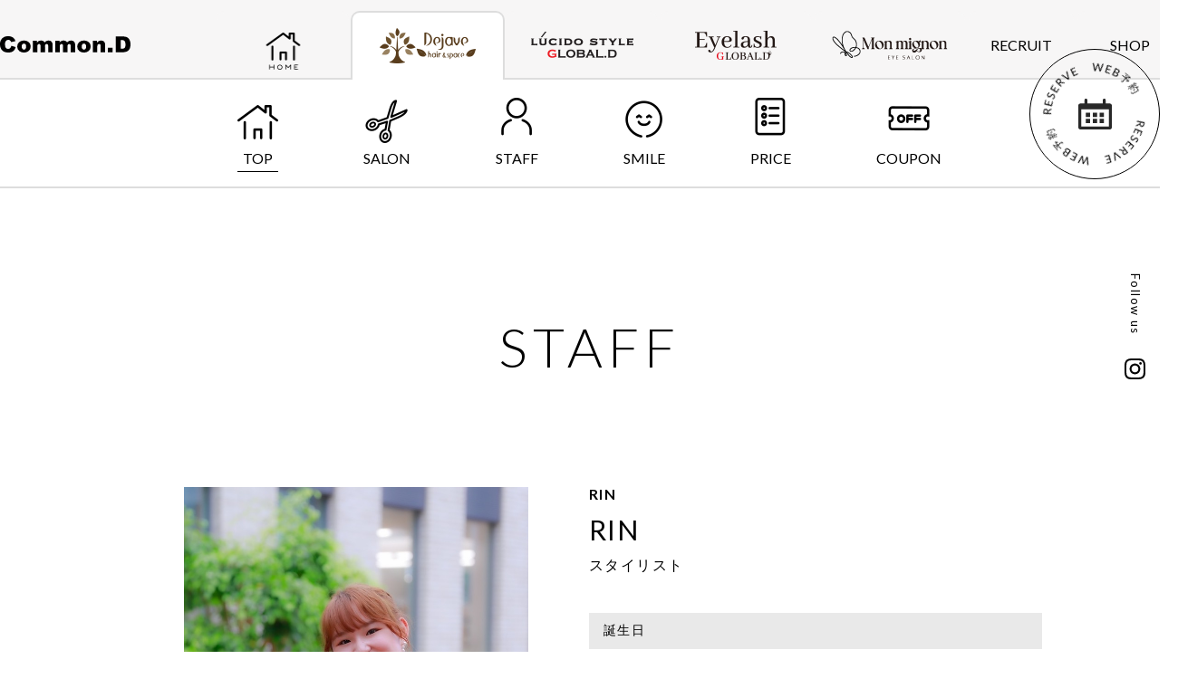

--- FILE ---
content_type: text/html; charset=UTF-8
request_url: https://dejave.com/staff/dejave_hair/9.html
body_size: 3676
content:
<!doctype html>
<html>
<head>
<meta charset="utf-8">
<title>RIN - 艶髪専門店 Dejave hair  西千葉店 / 本店 - 西千葉・稲毛の美容室、美容院 デジャヴ Dejave hair&space</title>
<meta property="og:locale" content="ja_JP" />
<meta property="og:type" content="article" />
<meta property="og:title" content="RIN - 西千葉・稲毛の美容室、美容院 デジャヴ Dejave hair&space" />
<meta property="og:url" content="https://dejave.com/staff/dejave_hair/9.html" />
<meta property="og:image" content="content/images/dejave/staff/2024.06.28/20240628-120647.jpg" />
<meta property="og:site_name"  content="西千葉・稲毛の美容室、美容院 デジャヴ Dejave hair&space" />
<meta property="og:description" content="" />
<meta name="keywords" content="稲毛,西千葉,美容室,美容院,縮毛矯正,Dejave,デジャヴ,ヘアサロン,ルシード">
<meta name="description" content="西千葉・稲毛の美容室Dejave[デジャヴ]/LUCIDO STYLE GLOBAL.Dのコンセプトは『すべてはみんなのハピネスのために！』ご自宅でもできるキレイの再現性、笑顔とありがとうがあふれるサロンを目指し、他にはないメニューを取りそろえてお待ちしております">

<base href="https://dejave.com/" />
<meta http-equiv="X-UA-Compatible" content="IE=edge"/>

<!--js-->
<script src="https://ajax.googleapis.com/ajax/libs/jquery/1.11.1/jquery.min.js"></script>
<script type="text/javascript" src="js/jquery.inview.min.js"></script>
<script src="https://cdnjs.cloudflare.com/ajax/libs/object-fit-images/3.2.3/ofi.js"></script>
<script type="text/javascript" src="js/common.js?210824"></script>

<!--css-->
<link rel="preconnect" href="https://fonts.gstatic.com">
<link href="https://fonts.googleapis.com/css2?family=Lato:wght@100;300;400;700&display=swap" rel="stylesheet">
<link href="css/pc_common.css?220614" rel="stylesheet" type="text/css" />


<link href="css/pc_staff.css" rel="stylesheet" type="text/css" />

<!-- Google Tag Manager -->
<script>(function(w,d,s,l,i){w[l]=w[l]||[];w[l].push({'gtm.start':
new Date().getTime(),event:'gtm.js'});var f=d.getElementsByTagName(s)[0],
j=d.createElement(s),dl=l!='dataLayer'?'&l='+l:'';j.async=true;j.src=
'https://www.googletagmanager.com/gtm.js?id='+i+dl;f.parentNode.insertBefore(j,f);
})(window,document,'script','dataLayer','GTM-5LP66TCC');</script>
<!-- End Google Tag Manager -->
</head>

<body>
<!-- Google Tag Manager (noscript) -->
<noscript><iframe src="https://www.googletagmanager.com/ns.html?id=GTM-5LP66TCC"
height="0" width="0" style="display:none;visibility:hidden"></iframe></noscript>
<!-- End Google Tag Manager (noscript) -->
  <div id="header-wrapper">
    <header class="page-header">
      <h1 class="site-logo"><a href="https://dejave.com/"><img src="img/common/h_logo.svg" alt="Common.D"></a></h1>
    </header><!-- / .page-header -->
    <nav class="global-nav">
      <a href="https://dejave.com/"><img src="img/common/h_home.png" alt="HOME"></a>
      <a href="salon/dejave/" class="current"><img src="img/common/h_salon_dejave.png" alt="Dejave hair&space"></a>
      <a href="salon/lucide/"><img src="img/common/h_salon_lucido.png" alt="LUCIDO STYLE GLOBAL.D"></a>
      <a href="salon/eyelash/"><img src="img/common/h_salon_leyelash.png" alt="Eyelash GLOBAL.D"></a>
      <a href="salon/monmignon/"><img src="img/common/h_salon_monmignon.png" alt="Mon mignon"></a>
      <a href="recruit/">RECRUIT</a>
      <a href="topics/news/shop.html">SHOP</a>
    </nav><!-- / .global-nav -->
    <nav class="haeder-sub-nav">
      <a href="salon/dejave/" class="current"><img src="img/common/btn_sub_top.png" alt="">TOP</a>
      <a href="salon/dejave/?to=salon"><img src="img/common/btn_sub_salon.png" alt="">SALON</a>
      <a href="salon/dejave/?to=staff"><img src="img/common/btn_sub_staff.png" alt="">STAFF</a>
      <a href="salon/dejave/?to=smile"><img src="img/common/btn_sub_smile.png" alt="">SMILE</a>
      <a href="salon/dejave/?to=price"><img src="img/common/btn_sub_price.png" alt="">PRICE</a>
      <a href="salon/dejave/?to=coupon"><img src="img/common/btn_sub_coupon.png" alt="">COUPON</a>
    </nav><!-- / .haeder-sub-nav -->
    <div class="btn_header-reserve"><a href="https://appt.salondenet.jp/dejave/?corpstr=dejave&get=6a5e647258646c3627351f6362676b5c6957716d5b6f6733707269715e63235d653a6c5b695e5971586362676b236c5e6c6955665d332e2927"><img src="img/common/btn_reserve.svg" alt="WEB予約"></a></div>
  </div><!-- / #header-wrapper -->
  <div class="btn-instagram"><a href="https://www.instagram.com/dejave_official/">Follow us</a></div>
  
  <main id="contents-wrapper">
    <article class="detail">
      <h2 class="detail-ttl">STAFF</h2>
      <div class="detail-wrap">
        <div class="staff-info-column">
          <h3 class="staff-name"><span class="staff-name__en">RIN</span>RIN</h3>
          <p class="staff-job">スタイリスト</p>
          <dl class="staff-info">
            <dt>誕生日</dt>
            <dd>6月30日</dd>
            <dt>趣味</dt>
            <dd>国内旅行 ドライブ</dd>
            <dt>得意な技術</dt>
            <dd>バレイヤージュ・エアータッチ・ハイライトetc 主にカラーリングが得意技術です</dd>
            <dt>仕事上心掛けていること</dt>
            <dd>『カワイイ』『真似したい』と思ってもらえるファッションやヘアスタイルを心がけています</dd>
            <dt>Dejaveってどんなところ？</dt>
            <dd>施術が終わったら好きな人に会いに行きたくなるところ</dd>
            <dt>メッセージ</dt>
            <dd>可愛いとカッコイイを皆様に沢山届けていきます！<br />
ヘッドスパも得意なので普段溜まってしまった疲れや頭のコリをほぐしていきませんか？<br />
またお話も大好きなので 楽しいお時間を一緒に過ごしましょう！<br />
</dd>
          </dl>
        </div><!-- / .staff-info-column -->
        <div class="staff-data-column">
          <div class="staff-image imagehover"><img src="content/images/dejave/staff/2024.06.28/20240628-120647.jpg" alt="RIN"><img src="content/images/dejave/staff/2024.06.28/20240628-120647.jpg" alt="RIN"></div>
          <div class="staff-sns">
                                    <a href="https://www.instagram.com/r_in630/"><img src="img/common/btn_is.svg" alt=""></a>                      </div><!-- / .staff-sns -->
          <div class="staff-detail-reserve"><a href="https://direct.salondenet.jp/mXJotcGyZwhAdJzJ9"><img src="img/staff/icon_cal.svg" alt="">WEB予約</a></div><!-- / .staff-detail-reserve -->
        </div><!-- / .staff-data-column -->
      </div><!-- / .detail-wrap -->
      
      <div class="staff-photo-block effect">
        <ul class="staff-photo-list">
 
          <li class="item effect fade-rize">
            <img src="content/images/dejave/staff/staff photo/tanaka/S__66043909.jpg" alt="">
            抜け感モテカラーお任せ下さい！
          </li> 
          <li class="item effect fade-rize">
            <img src="content/images/dejave/staff/staff photo/tanaka/S__66043911.jpg" alt="">
            愛犬家です！
          </li> 
          <li class="item effect fade-rize">
            <img src="content/images/dejave/staff/staff photo/tanaka/S__66043913.jpg" alt="">
            国内旅行が大好きです！
          </li> 
          <li class="item effect fade-rize">
            <img src="content/images/dejave/staff/staff photo/tanaka/S__66043915.jpg" alt="">
            スパ指名のお客様とパシャリ
          </li>
        </ul>
      </div><!-- / .staff-photo-block -->
    </article><!-- / .detail -->

<section class="none"><ul>
      </ul>
    </section><!-- / .smile -->
  </main><!-- / #contents-wrapper -->
  
  <div id="footer-wrapper">
    <footer class="page-footer">
      <div class="page-footer-salon">
        <h2 class="page-footer-salon__logo "><a href="salon/dejave_hair/"><img src="img/common/f_logo_04.svg" alt="艶髪専門店 Dejave hair"></a></h2>
        <nav class="page-footer-salon__nav">
          <a href="salon/dejave_hair/">SALON INFO</a>
          <a href="salon/dejave_hair/?to=staff">STAFF</a>
          <a href="salon/dejave_hair/?to=price">PRICE</a>
          <a href="salon/dejave_hair/?to=coupon">COUPON</a>
          <a href="salon/dejave_hair/?to=smile">SMILE</a>
        </nav>
      </div><!-- / .page-footer-salon -->
      <div class="page-footer-salon">
        <h2 class="page-footer-salon__logo "><a href="salon/lucide/"><img src="img/common/f_logo_02.svg" alt="LUCIDO STYLE GLOBAL.D"></a></h2>
        <nav class="page-footer-salon__nav">
          <a href="salon/lucide/">SALON INFO</a>
          <a href="salon/lucide/?to=staff">STAFF</a>
          <a href="salon/lucide/?to=price">PRICE</a>
          <a href="salon/lucide/?to=coupon">COUPON</a>
          <a href="salon/lucide/?to=smile">SMILE</a>
        </nav>
      </div><!-- / .page-footer-salon -->
      <div class="page-footer-salon">
        <h2 class="page-footer-salon__logo "><a href="salon/eyelash/"><img src="img/common/f_logo_03.svg" alt="Eyelash GLOBAL.D"></a></h2>
        <nav class="page-footer-salon__nav">
          <a href="salon/eyelash/">SALON INFO</a>
          <a href="salon/eyelash/?to=staff">STAFF</a>
          <a href="salon/eyelash/?to=price">PRICE</a>
          <a href="salon/eyelash/?to=coupon">COUPON</a>
          <a href="salon/eyelash/?to=smile">SMILE</a>
        </nav>
      </div><!-- / .page-footer-salon -->
      <div class="page-footer-salon">
        <h2 class="page-footer-salon__logo "><a href="salon/monmignon/"><img src="img/common/f_logo_06.svg" alt="Mon mignon"></a></h2>
        <nav class="page-footer-salon__nav">
          <a href="salon/monmignon/">SALON INFO</a>
          <a href="salon/monmignon/?to=staff">STAFF</a>
          <a href="salon/monmignon/?to=price">PRICE</a>
          <a href="salon/monmignon/?to=coupon">COUPON</a>
          <a href="salon/monmignon/?to=smile">SMILE</a>
        </nav>
      </div><!-- / .page-footer-salon -->
      <div class="page-footer-btn">
        <a href="recruit/">RECRUIT</a>
        <a href="topics/news/shop.html" class="btn-online"><img src="img/common/icon_f_online.svg" alt="">ONLISH SHOP</a>
      </div><!-- / .page-footer-btn -->
    </footer><!-- / .page-footer -->
    <div class="copyright">Copyright © 2013-2020 千葉 美容室 Dejave All Rights Reserved.</div>
  </div><!-- / #footer-wrapper -->
</body>
<script src="js/masonry.pkgd.min.js"></script>
<script>
$(window).on('load', function () {
  $('.staff-photo-list').masonry({
    itemSelector: '.item',
    columnWidth: 600, 
    isFitWidth: true  //親要素の幅に合わせてカラム数を自動調整
  });
});
</script>
</html>

--- FILE ---
content_type: text/css
request_url: https://dejave.com/css/pc_common.css?220614
body_size: 3345
content:
@charset "utf-8";
@font-face {
  font-family: "Yu Gothic";
  src: local("Yu Gothic Medium");
  font-weight: 400;
}
@font-face {
  font-family: "Yu Gothic";
  src: local("Yu Gothic Bold");
  font-weight: bold;
}
/* ---------------------------------------------------------------------------------
Copyright © 2013-2020 千葉 美容室 Dejave All Rights Reserved.

HTML CSS Selectors common 

$Revision: 1.0 $
--------------------------------------------------------------------------------- */

/*---------------------------------------------------------------------------------
初期設定
--------------------------------------------------------------------------------- */
html,body {
  height: 100%;
}
html {
  font-family: 'Lato', "Yu Gothic", YuGothic, Meiryo, sans-serif;
}
@media all and (-ms-high-contrast: none)  {
  html {
    font-family: 'Lato', Meiryo, sans-serif;
  }
}
@media all and (-ms-high-contrast: active) {
  html {
    font-family: 'Lato', Meiryo, sans-serif;
  }
}
body {
  margin: 0px;
  padding: 0px;
  font-size: 14px;
  line-height: 1.8;
  letter-spacing: 0.1em;
  color: #000;
  -webkit-text-size-adjust: none; /* フォントサイズ自動調整 */
  font-feature-settings: "palt";
}
_:lang(x)::-ms-backdrop, body {
    font-family: "メイリオ", Meiryo, sans-serif;
}

h1,h2,h3,h4,h5,h6,
ul,ol,dl,
p,li,dt,dd,th,td,em,strong,blockquote {
  margin: 0px;
  padding: 0px;
  border: 0;
  vertical-align: baseline;
  font-weight: inherit;
  text-align: justify;
}
em {
  font-style: normal;
}

/* HTML5 display-role reset for older browsers */
article, aside, details, figcaption, figure,
footer, header, hgroup, menu, nav, section, main {
  display: block;
  margin: 0px;
  padding: 0px;
}
p,dd,li {
  list-style: none;
}
em,strong {
  font-weight: bold;
}
table {
  border-collapse: collapse;
}

img {
  vertical-align:top;
  width:100%;
  max-width: 100%;
  height: auto;
}
.fit-img {
  width: 100%;
  height: 100%;
  object-fit: cover;
  font-family: 'object-fit: cover;';
}
a img {
  border: none;
}
a:link,
a:visited,
a:hover,
a:active {
  color: inherit;
  text-decoration: none;
  outline: none;
}
a {
	-webkit-transition: 0.2s ease-in-out;
	-moz-transition: 0.2s ease-in-out;
	-o-transition: 0.2s ease-in-out;
	transition: 0.2s ease-in-out;
}
a:hover {
  opacity: 0.5;
}

.none {
  display: none!important;
}

.nolink {
  pointer-events: none;
}
.anchor {
  display: block;
  height: 0;
  position: relative;
  top: -50px;
}
.loader {
  width: 100%;
  height: 100vh;
  background: url("../img/common/loader.gif") no-repeat center center #fff;
  position: fixed;
  top: 0;
  left: 0;
  z-index: 110;
}

/*---------------------------------------------------------------------------------
エフェクト
--------------------------------------------------------------------------------- */
/* 画面外にいる状態 */
.effect {
  opacity : 0;
  transition : all 900ms 300ms ease-out;
  transform: translate(0,0);
}
.fade-drop {
  transform: translate(0,-50px);
}
.fade-rize {
  transform: translate(0,50px);
}
.fade-left-in {
  transform: translate(-50px,0);
}
.fade-right-in {
  transform: translate(50px,0);
}
.fade-matrix {
  transform: translate(0,50px) matrix(1,0.09,0.00,1,0,0);
}

/* 画面内に入った状態 */
.effect-on {
  opacity: 1.0;
  transform: translate(0,0px); 
}
.effect-on.slide-ttl::after {
  left: 100%;
}

/*ファーストビューエフェクト*/
.fv-effect {
  transition : all 500ms 300ms ease-out;
  opacity: 0;
}
.loaded .fv-effect {
  opacity: 1;
  transform: translate(0,0px) matrix(1, 0, 0, 1, 0, 0) scale(1);
}

/*アニメーション*/
.delay0 {
  transition-delay:0ms;
}


/*---------------------------------------------------------------------------------
ヘッダー
--------------------------------------------------------------------------------- */
#header-wrapper {
  width: 100%;
  min-width: 1300px;
  height: 196px;
  padding-top: 12px;
  background-color: #f7f6f6;
  position: fixed;
  top: 0;
  left: 0;
  z-index: 21;
  letter-spacing: 0;
}
.page-header {
  width: 1300px;
  height: 74px;
  margin: 0 auto;
}
.site-logo {
  width: 144px;
  padding-top: 28px;
}
.global-nav {
  display: flex;
  flex-wrap: wrap;
  width: 1130px;
  position: absolute;
  top: 12px;
  left: 50%;
  margin-left: -413px;
  z-index: 3;
}
.global-nav a {
  box-sizing: border-box;
  display: flex;
  justify-content: center;
  align-items: center;
  align-content: center;
  flex-wrap: wrap;
  width: 150px;
  height: 74px;
  border: 2px solid #f7f6f6;
  border-bottom: none;
  border-radius: 10px 10px 0 0;
  font-size: 16px;
  line-height: 1;
  position: relative;
}
.global-nav a:nth-of-type(2),
.global-nav a:nth-of-type(3),
.global-nav a:nth-of-type(4),
.global-nav a:nth-of-type(5){
  width: 170px;
}
.global-nav a:nth-of-type(6),
.global-nav a:nth-of-type(7){
  width: 120px;
}

.global-nav a.current {
  background-color: #fff;
  border: 2px solid #dddddd;
  border-bottom: none;
}
.global-nav a.current::after {
  width: 100%;
  height: 2px;
  background-color: #fff;
  position: absolute;
  bottom: -2px;
  left: 0;
  content:"";
}

.haeder-sub-nav {
  box-sizing: border-box;
  display: flex;
  justify-content: center;
  flex-wrap: wrap;
  width: 100%;
  height: 122px;
  padding-top: 20px;
  background-color: #fff;
  border-top: 2px solid #dddddd;
  border-bottom: 2px solid #dddddd;
  position: relative;
  z-index: 1;
}
.haeder-sub-nav a {
  display: block;
  height: 82px;
  margin: 0 47px;
  font-size: 16px;
  line-height: 1;
  text-align: center;
  position: relative;
}
.haeder-sub-nav a.current::before {
  width: 100%;
  height: 1px;
  background-color: #000;
  position: absolute;
  bottom: 0;
  left: 0;
  content:"";
}
.haeder-sub-nav img {
  display: block;
  width: auto;
  height: 54px;
  margin: 0 auto 5px;
}

.btn_header-reserve {
  width: 142px;
  height: 142px;
  border: 1px solid #000;
  border-radius: 50%;
  position: fixed;
  top: 54px;
  right: 0;
  overflow:hidden;
  z-index: 10;
}
.btn_header-reserve a {
  display: block;
  width: 100%;
  height: 100%;
  background: url("../img/common/btn_reserve_bg.svg") no-repeat center;
}
.btn_header-reserve a img {
  display: block;
  animation: spin 10s linear infinite;
}
@keyframes spin {
	0% {transform: rotate(0deg);}
	100% {transform: rotate(360deg);}
}

.btn-instagram {
  width: 23px;
  height: 117px;
  position: fixed;
  top: 0;
  right: 16px;
  bottom: 0;
  margin: auto;
  z-index: 10;
}
.btn-instagram a {
  box-sizing: border-box;
  display: block;
  width: 100%;
  height: 100%;
  padding-right: 5px;
  background: url("../img/common/btn_is.svg") no-repeat center bottom;
  background-size: 100% auto;
  font-size: 13px;
  line-height: 1;
  writing-mode: vertical-rl;
}

/*---------------------------------------------------------------------------------
コンテンツ
--------------------------------------------------------------------------------- */
#contents-wrapper {
  min-width: 1300px;
  padding-top: 208px;
  overflow:hidden;
}

.pagenation {
  display: flex;
  justify-content: center;
  align-items: center;
  align-content: center;
  flex-wrap: wrap;
}
.pagenation a,
.pagenation span {
  display: block;
  margin: 0 30px;
  font-size: 16px;
  line-height: 1;
}
.pagenation span {
  font-weight: 700;
}
.ditto_previous_link,
.ditto_next_link {
  display: flex!important;
  justify-content: center;
  align-items: center;
  align-content: center;
  flex-wrap: wrap;
  width: 192px;
  height: 56px;
  border-radius: 56px;
  text-align: center;
  background-color: #e7acac;
  color: #fff!important;
}
.ditto_previous_link::before {
  display: block;
  width: 9px;
  height: 9px;
  border-top: 1px solid #fff;
  border-right: 1px solid #fff;
  margin-right: 22px;
  -webkit-transform: rotate(225deg);
  transform: rotate(225deg);
  content:"";
}
.ditto_next_link::after {
  display: block;
  width: 9px;
  height: 9px;
  border-top: 1px solid #fff;
  border-right: 1px solid #fff;
  margin-left: 22px;
  -webkit-transform: rotate(45deg);
  transform: rotate(45deg);
  content:"";
}


/*---------------------------------------------------------------------------------
フッター
--------------------------------------------------------------------------------- */
#footer-wrapper {
  min-width: 1300px;
  padding: 86px 0 50px;
  background-color: #919191;
}
.page-footer {
  display: flex;
  flex-wrap: wrap;
  width: 1100px;
  margin: 0 auto 100px;
  color: #fff;
}
.page-footer-salon {
  width: 215px;
}
.page-footer-salon__logo {
  margin-bottom: 48px;
}
.page-footer-salon__logo img {
  width: auto;
  height: 62px;
}
.page-footer-salon__nav a {
  display: block;
  font-size: 14px;
  line-height: 1;
  margin-bottom: 22px;
}
.page-footer-btn {
  width: 222px;
}
.page-footer-btn a {
  display: flex;
  justify-content: center;
  align-items: center;
  align-content: center;
  flex-wrap: wrap;
  box-sizing: border-box;
  height: 60px;
  border: 2px solid #fff;
  margin-bottom: 18px;
  font-size: 16px;
  line-height: 1;
}
.btn-online img {
  width: 26px;
  margin-right: 15px;
}

.copyright {
  font-size: 14px;
  line-height: 1;
  text-align: center;
  color: #fff;
}

/*---------------------------------------------------------------------------------
JS
--------------------------------------------------------------------------------- */

/* Slick */
.slick-slider {
  position: relative;
  display: block;
  box-sizing: border-box;
  -webkit-user-select: none;
  -moz-user-select: none;
  -ms-user-select: none;
  user-select: none;
  -webkit-touch-callout: none;
  -khtml-user-select: none;
  -ms-touch-action: pan-y;
  touch-action: pan-y;
  -webkit-tap-highlight-color: transparent;
}
.slick-list {
  position: relative;
  display: block;
  overflow: hidden;
  margin: 0;
  padding: 0;
}
.slick-list:focus {
  outline: none;
}
.slick-list.dragging {
  cursor: pointer;
  cursor: hand;
}
.slick-slider .slick-track, .slick-slider .slick-list {
  -webkit-transform: translate3d(0, 0, 0);
  -moz-transform: translate3d(0, 0, 0);
  -ms-transform: translate3d(0, 0, 0);
  -o-transform: translate3d(0, 0, 0);
  transform: translate3d(0, 0, 0);
}
.slick-track {
  position: relative;
  top: 0;
  left: 0;
  display: block;
}
.slick-track:before, .slick-track:after {
  display: table;
  content: '';
}
.slick-track:after {
  clear: both;
}
.slick-loading .slick-track {
  visibility: hidden;
}
.slick-slide {
  display: none;
  float: left;
  height: 100%;
  outline: none!important;
  min-height: 1px;
}
[dir='rtl'] .slick-slide {
  float: right;
}
.slick-slide:hover,
.slick-slide:active {
  border: none;
  outline: none;
}
.slick-slide img {
  display: block;
}
.slick-slide.slick-loading img {
  display: none;
}
.slick-slide.dragging img {
  pointer-events: none;
}
.slick-initialized .slick-slide {
  display: block;
}
.slick-loading .slick-slide {
  visibility: hidden;
}
.slick-vertical .slick-slide {
  display: block;
  height: auto;
  border: 1px solid transparent;
}
.slick-arrow.slick-hidden {
  display: none;
}
.slick-prev {
  background-position: left top;
}
.slick-next {
  background-position: right top;
}
.slick-prev:before, .slick-next:before {
  display: none !important;
}
.slick-prev:active, .slick-next:active {
  border: none;
}
.slick-disabled {
  display: none !important;
}
.slick-prev:hover, .slick-prev:focus, .slick-next:hover, .slick-next:focus {
  outline: none;
  opacity: 0.5;
}

/* Dots */
.slick-dotted.slick-slider {
  margin-bottom: 30px;
}
.slick-dots {
  position: absolute;
  bottom: -38px;
  display: block;
  width: 100%;
  padding: 0;
  margin: 0;
  list-style: none;
  text-align: center;
  z-index: 20;
}
.slick-dots li {
  position: relative;
  display: inline-block;
  width: 10px;
  height: 10px;
  margin: 0 9px;
  padding: 0;
  cursor: pointer;
  text-align: center;
}
.slick-dots li button {
  font-size: 0;
  line-height: 0;
  display: block;
  width: 10px;
  height: 10px;
  padding: 0px;
  cursor: pointer;
  color: transparent;
  border: 0;
  outline: none;
  background: transparent;
}
.slick-dots li button:hover, .slick-dots li button:focus {
  outline: none;
}
.slick-dots li button:hover:before, .slick-dots li button:focus:before {
  opacity: 1;
}
.slick-dots li button:before {
  font-family: 'slick';
  font-size: 6px;
  line-height: 20px;
  position: absolute;
  top: 0;
  left: 0;
  width: 100%;
  height: 100%;
  border-radius: 50%;
  content: '';
  text-align: center;
  background-color: #aeaeae;
  -webkit-font-smoothing: antialiased;
  -moz-osx-font-smoothing: grayscale;
}
.slick-dots li.slick-active button:before {
  background-color: #5d5d5d;
}



--- FILE ---
content_type: text/css
request_url: https://dejave.com/css/pc_staff.css
body_size: 1400
content:
@charset "utf-8";
/* ---------------------------------------------------------------------------------
Copyright © 2013-2020 千葉 美容室 Dejave All Rights Reserved.

HTML CSS Selectors staff

$Revision: 1.0 $
--------------------------------------------------------------------------------- */

/*---------------------------------------------------------------------------------
一覧
--------------------------------------------------------------------------------- */
.list {
  padding-top: 145px;
}
.list-ttl {
  padding-bottom: 90px;
  font-size: 60px;
  line-height: 1;
  font-weight: 300;
  letter-spacing: 0.1em;
  text-align: center;
}
.list-nav {
  display: flex;
  justify-content: center;
  align-items: center;
  align-content: center;
  flex-wrap: wrap;
}
.list-nav a {
  box-sizing: border-box;
  display: block;
  height: 62px;
  padding: 22px 80px 0 40px;
  border: 1px solid #000;
  margin: 0 20px;
  position: relative;
  font-size: 15px;
  line-height: 1;
}
.list-nav a::after {
  width: 16px;
  height: 18px;
  background-image: url("../img/staff/icon_arrow.svg");
  position: absolute;
  top: 0;
  right: 40px;
  bottom: 0;
  margin: auto;
  content:"";
}
.staff-salon {
  padding: 110px 0;
}
.staff-salon-name {
  padding-bottom: 75px;
  font-size: 24px;
  line-height: 1;
  text-align: center;
  letter-spacing: 0.1em;
}
.staff-list {
  display: flex;
  flex-wrap: wrap;
  width: 1230px;
  margin: 0 auto;
}
.staff-list li {
  display: flex;
  justify-content: center;
  align-items: center;
  align-content: center;
  flex-wrap: wrap;
  width: 216px;
  padding: 0 15px 70px;
}
.staff-list a {
  display: block;
}
.staff-list a:hover {
  opacity: 1;
}
.staff-list .imagehover {
  width: 100%;
  margin-bottom: 24px;
}
.staff-list .img {
  position: relative;
}
.staff-list .img img:last-child {
  position: absolute;
  top: 0;
  left: 0;
}
.staff-list-job {
  padding: 18px 0 15px;
  font-size: 16px;
  line-height: 1;
}
.staff-list-name {
  font-size: 20px;
  line-height: 1;
}
.staff-list-name span {
  display: block;
  padding-top: 15px;
  font-size: 16px;
  line-height: 1;
  color: #aeaeae;
}
.staff-list__instagram {
  width: 23px;
  margin-right: 15px;
}
.staff-list__line {
  width: 32px;
  margin-right: 16px;
}
.staff-list .staff-list__reserve {
  box-sizing: border-box;
  display: flex;
  justify-content: center;
  align-items: center;
  align-content: center;
  flex-wrap: wrap;
  width: 130px;
  height: 36px;
  background-color: #e7acac;
  font-size: 12px;
  line-height: 1;
  text-align: center;
  color: #fff!important;
}
.staff-list__reserve img {
  width: 19px;
  margin-right: 8px;
}

/*---------------------------------------------------------------------------------
詳細
--------------------------------------------------------------------------------- */
.detail {
  padding-top: 145px;
}
.detail-ttl {
  padding-bottom: 125px;
  font-size: 60px;
  line-height: 1;
  font-weight: 300;
  letter-spacing: 0.1em;
  text-align: center;
}
.detail-wrap {
  display: flex;
  justify-content: space-between;
  flex-wrap: wrap;
  width: 1000px;
  margin: 0 auto 130px;
}
.staff-info-column {
  width: 500px;
  order: 2;
}
.staff-name {
  padding-bottom: 16px;
  font-size: 30px;
  line-height: 1;
}
.staff-name__en {
  display: block;
  padding-bottom: 16px;
  font-size: 16px;
  font-weight: 700;
}
.staff-job {
  font-size: 16px;
  line-height: 1;
  padding-bottom: 45px;
}
.staff-info {}
.staff-info dt {
  box-sizing: border-box;
  height: 40px;
  padding: 12px 0 0 16px;
  background-color: #e9e9e9;
  font-size: 14px;
  line-height: 1;
  letter-spacing: 0.1em;
}
.staff-info dd {
  padding: 12px 16px;
  font-size: 14px;
  line-height: 1.7;
  letter-spacing: 0.1em;
}


.staff-data-column {
  width: 380px;
  padding-left: 53px;
  order: 1;
}
.staff-image {
  padding-bottom: 38px;
  position: relative;
}
.staff-image img:last-child {
  display: block;
  position: absolute;
  top: 0;
  left: 0;
}
.staff-sns {
  display: flex;
  justify-content: center;
  align-items: center;
  align-content: center;
  flex-wrap: wrap;
}
.staff-sns a {
  display: block;
  margin: 0 16px;
}
.staff-sns a img {
  width: auto;
  height: 28px;
}
.staff-detail-reserve {
  width: 274px;
  padding-top: 50px;
  margin: 0 auto;
}
.staff-detail-reserve a {
  box-sizing: border-box;
  display: flex;
  justify-content: center;
  align-items: center;
  align-content: center;
  flex-wrap: wrap;
  width: 100%;
  height: 62px;
  background-color: #e7acac;
  font-size: 16px;
  line-height: 1;
  text-align: center;
  color: #fff!important;
}
.staff-detail-reserve a img {
  width: 20px;
  margin-right: 20px;
}

.staff-photo-block {
  width: 1200px;
  margin: 0 auto;
  position: relative;
  z-index: 2;
  opacity: 1;
}
.staff-photo-block::before {
  width: calc(100vw - 100px);
  height: calc(100% - 277px);
  background-color: #f1e7e7;
  position: absolute;
  bottom: 0;
  left: 50%;
  margin-left: -50vw;
  z-index: -1;
  content:"";
  transition : all 500ms 0ms ease-out;
  transform: translate(-100vw,0);
}
.staff-photo-block.effect-on::before {
  transform: translate(0,0);
}
.staff-photo-list {}
.staff-photo-list li {
  box-sizing: border-box;
  width: 50%;
  padding: 0 100px 115px;
  font-size: 16px;
  line-height: 1.7;
  text-align: center;
}
.staff-photo-list li img {
  margin-bottom: 24px;
}
.staff-photo-list li:nth-of-type(2) {
  padding-top: 117px;
}

.smile {
  width: 1198px;
  padding-top: 175px;
  margin: 0 auto 150px;
}
.smile-ttl {
  padding-bottom: 95px;
  font-size: 60px;
  line-height: 1;
  font-weight: 300;
  text-align: center;
}
.smile-list {
  display: flex;
  flex-wrap: wrap;
}
.smile-list li {
  width: 210px;
  padding: 0 37px 40px 0;
}
.smile-list li:nth-of-type(5n) {
  padding-right: 0;
}
.smile-list a {
  display: block;
  width: 210px;
  height: 210px;
}

--- FILE ---
content_type: image/svg+xml
request_url: https://dejave.com/img/common/btn_reserve_bg.svg
body_size: 646
content:
<svg xmlns="http://www.w3.org/2000/svg" width="37" height="34" viewBox="0 0 37 34">
  <defs>
    <style>
      .cls-1 {
        fill: #282828;
        fill-rule: evenodd;
      }
    </style>
  </defs>
  <path id="bg" class="cls-1" d="M34.466,5.312H30.128V1.594a1.586,1.586,0,1,0-3.171,0V5.312H10.043V1.594a1.586,1.586,0,1,0-3.171,0V5.312H2.534A2.54,2.54,0,0,0,0,7.859V31.453A2.541,2.541,0,0,0,2.534,34H34.466A2.541,2.541,0,0,0,37,31.453V7.859A2.54,2.54,0,0,0,34.466,5.312ZM3.171,30.813V11.687H33.829V30.813H3.171Zm5.11-10.524h4.782V15.482H8.281v4.807Zm7.652,0h4.782V15.482H15.933v4.807Zm7.652,0h4.782V15.482H23.584v4.807Zm-15.3,6.728h4.782v-4.8H8.281v4.805Zm7.652,0h4.782v-4.8H15.933v4.805Zm7.652,0h4.782v-4.8H23.584v4.805Z"/>
</svg>


--- FILE ---
content_type: image/svg+xml
request_url: https://dejave.com/img/common/f_logo_03.svg
body_size: 2989
content:
<?xml version="1.0" encoding="utf-8"?>
<!-- Generator: Adobe Illustrator 25.0.1, SVG Export Plug-In . SVG Version: 6.00 Build 0)  -->
<svg version="1.1" id="logo" xmlns="http://www.w3.org/2000/svg" xmlns:xlink="http://www.w3.org/1999/xlink" x="0px" y="0px"
	 width="128px" height="62px" viewBox="0 0 128 62" style="enable-background:new 0 0 128 62;" xml:space="preserve">
<style type="text/css">
	.st0{fill-rule:evenodd;clip-rule:evenodd;fill:#FFFFFF;}
</style>
<path id="シェイプ_544" class="st0" d="M109.9,9.5h-2.7v-1h6.1v12.2l0.1,0c0.1-0.1,0.1-0.2,0.2-0.4c1.4-2.7,4.4-4,7.3-3.2
	c2,0.5,3.5,2.3,3.6,4.3c0.1,0.6,0.2,1.3,0.2,1.9c0,3.1,0,6.2,0,9.3v0.7c0.7,0,1.3,0,2,0c0.4-0.1,0.8,0.2,0.8,0.6c0,0.1,0,0.2,0,0.3
	h-8.6v-0.9c0.4,0,0.8-0.1,1.2-0.1c0.6,0,1.1-0.5,1.2-1.2c0.1-0.4,0.1-0.9,0.1-1.3c0-2.5,0-5,0-7.5c0-1.1-0.2-2.1-0.8-3.1
	c-1.1-1.6-3.2-1.9-4.8-0.9c0,0,0,0,0,0c-1.6,1-2.5,2.7-2.4,4.6c-0.1,3,0,6.1,0,9.2c0,0.1,0,0.2,0,0.3c0.6,0,1.2,0,1.8,0
	c0.7,0,0.8,0.2,1,0.9h-9v-0.9c0.4,0,0.8-0.1,1.3-0.1c0.7,0,1.3-0.5,1.4-1.2c0.1-0.4,0.1-0.7,0.1-1.1c0-7,0-14.1,0-21.1
	C109.9,9.9,109.9,9.7,109.9,9.5z M7.5,11.5v9.9h8v1.2h-8v10.7c0.1,0,0.2,0,0.3,0c1.9,0,3.8,0,5.7,0c1.7,0,3.3-1.2,3.8-2.8
	c0.4-0.9,0.7-1.8,1-2.8c0.2-0.7,0.2-0.7,1.1-0.6c-0.1,2.4-0.1,4.7-0.2,7.1H0.5v-0.9c0.2,0,0.4,0,0.7,0c0.8,0,1.6-0.1,2.4-0.1
	c0-0.8,0.1-1.6,0.1-2.4c0-6.2,0-12.4,0-18.6v-0.7H0.5v-1h18.6c0.1,2.4,0.1,4.8,0.2,7.2c-0.8,0.2-0.8,0.2-1.1-0.6
	c-0.3-1.1-0.7-2.1-1.1-3.2c-0.6-1.5-2.2-2.5-3.8-2.4C11.3,11.5,9.4,11.5,7.5,11.5z M88.6,30.6l1,0.1c0.1,1.9-0.6,3.6-2.5,4
	c-1,0.3-2.2,0.1-3-0.6c-0.8-0.8-1.3-1.8-1.4-2.9c-0.6,1.3-1.7,2.3-3,2.9c-1.7,0.8-3.6,0.8-5.2,0.1c-1.5-0.6-2.5-1.9-2.6-3.5
	c-0.3-1.7,0.5-3.4,1.9-4.3c1.4-0.9,2.9-1.4,4.6-1.6c1.4-0.2,2.8-0.3,4.3-0.4c-0.1-1.8,0.3-3.7-0.8-5.3c-1.2-1.4-3.3-1.7-4.7-0.5
	c-0.3,0.4-0.6,0.8-0.7,1.3c-0.1,0.3-0.2,0.5-0.3,0.8c-0.2,0.9-1.2,1.4-2.1,1.2C74,22,74,22,73.9,22c-0.7-0.2-1.1-0.9-1-1.6
	c0.2-1.1,0.8-2,1.8-2.4c1-0.5,2.2-0.8,3.4-0.9c1.5-0.2,3,0,4.5,0.4c1.9,0.7,3.2,2.4,3.4,4.4c0.1,0.5,0.1,1.1,0.1,1.6
	c0,2.7,0,5.4,0,8.1c0,0.4,0.1,0.9,0.2,1.3c0,0.4,0.4,0.7,0.8,0.7c0.3,0,0.7-0.2,0.9-0.5c0.2-0.4,0.4-0.9,0.5-1.4
	C88.6,31.3,88.6,31,88.6,30.6z M82.7,25.9c-1.8-0.2-3.7,0.1-5.4,0.7c-1.1,0.5-1.9,1.6-1.8,2.8c0,0.4,0,0.8,0,1.1
	c0,1.5,1.2,2.7,2.8,2.7c0.2,0,0.3,0,0.5,0c1.2-0.2,2.3-0.8,3-1.9C83,29.7,82.7,27.7,82.7,25.9L82.7,25.9z M56.4,30.2l1,0.3
	c-0.6,1.7-1.9,3.1-3.6,3.7c-3,1.2-6.4,0.7-8.9-1.3c-1.7-1.3-2.7-3.3-2.8-5.4c-0.4-2.5,0.2-5,1.5-7.1c1.4-2.1,3.7-3.3,6.2-3.4
	c2.1-0.2,4.2,0.4,5.9,1.6c1.3,0.9,2,2.3,2,3.8c0.1,1.4-0.8,2.6-2.2,2.8c-1.6,0.4-3.2,0.5-4.8,0.4c-1.5,0-3.1,0-4.6-0.1
	c-0.1,0-0.2,0-0.4,0c-0.1,2,0.4,4,1.3,5.8c0.8,1.5,2.5,2.4,4.2,2.2c2.1,0,3.9-1.1,4.9-3C56.3,30.6,56.3,30.4,56.4,30.2z M45.7,24.5
	c2.2,0,4.3,0.1,6.4,0c1,0,1.8-0.8,2-1.8c0.2-1.1,0-2.2-0.6-3.1c-0.4-0.7-1-1.2-1.8-1.4c-2-0.6-4.2,0.4-5.1,2.3
	C46,21.8,45.8,23.1,45.7,24.5L45.7,24.5z M21.5,18.4c0-0.2,0-0.4,0-0.5c0-0.1,0-0.3,0-0.4h8v1h-2.6l5.3,12.4l5-12.4h-2.8v-1h5.9
	c0.1,0.8,0,1-0.7,1c-0.8,0-1.5,0.5-1.6,1.3c-2.1,5.4-4.2,10.7-6.4,16c-0.6,1.6-1.5,3-2.6,4.3c-1.4,1.8-3.8,2.5-5.9,1.7
	c-1-0.2-1.7-1.1-1.8-2.1c-0.1-0.6,0.3-1.2,0.9-1.5c0.7-0.3,1.6,0,2,0.7c0.2,0.4,0.4,0.7,0.5,1.1c0.1,0.6,0.7,1,1.4,0.9
	c0.1,0,0.2-0.1,0.3-0.1c0.9-0.3,1.7-1,2.2-1.9c0.7-1.3,1.4-2.6,2.1-3.9c0.1-0.2,0.1-0.5,0-0.8C28.2,29.1,25.9,24,23.6,19
	c-0.1-0.4-0.4-0.6-0.8-0.5C22.4,18.5,22,18.5,21.5,18.4z M102.5,18c0.4-1.3,0.4-1.3,1.1-1.2v4.9h-1c0-0.3-0.1-0.5-0.1-0.8
	c-0.1-1.5-1.3-2.6-2.8-2.7c-0.9-0.1-1.9-0.1-2.8,0.1c-1,0.1-1.8,0.8-2,1.8c-0.3,1.1,0.1,2.2,1,2.8c1.1,0.7,2.3,1.2,3.4,1.8
	c1,0.5,2,0.9,2.9,1.5c1.7,1,2.5,2.9,2.1,4.8c-0.3,1.7-1.5,3-3.2,3.4c-2.6,0.9-5.4,0.6-7.9-0.6l-0.4-0.2c-0.2,1.1-0.3,1.2-1.1,1.1
	v-5.9h1.1c0.1,0.6,0.1,1.2,0.3,1.7c0.6,2.8,2.7,3.5,5,3.4c0.5,0,1-0.1,1.5-0.3c1.4-0.5,2.1-1.9,1.6-3.3c-0.2-0.5-0.5-0.9-0.9-1.3
	c-1.1-0.7-2.2-1.3-3.3-1.9c-1-0.6-2.1-1-3.1-1.7c-1.6-1-2.4-2.9-1.9-4.7c0.4-1.6,1.6-2.9,3.3-3.2C97.6,16.6,100.2,16.9,102.5,18
	L102.5,18z M63.1,9.5h-3v-1h6.3v24.9c0.8,0,1.5,0,2.2,0c0.7,0,0.9,0.2,0.9,1h-9.4v-0.9c0.4,0,0.8,0,1.2-0.1c1,0,1.8-0.8,1.8-1.8
	c0-0.1,0-0.2,0-0.3c0-0.5,0-1,0-1.5L63.1,9.5L63.1,9.5z M116.1,38.4c0.6,1.6,0.6,3.3,0,4.9c-0.2,0.3-0.1,0.6,0.1,0.8
	c0,0,0.1,0,0.1,0c1.2-1.1,1.8-2.7,1.9-4.3c0.3,0.7,0.3,1.5,0,2.3c-0.3,0.9-0.8,1.7-1.1,2.6c-0.1,0.2-0.1,0.5-0.1,0.7
	c1.3-0.7,2.3-1.8,2.7-3.2c0.2,1.4-1.7,4.3-2.8,4.5c0,0.2,0,0.4,0,0.6c0.3,2.7-1.5,5.2-4.2,5.8c-0.4,0.1-0.7,0.1-1.1,0.1
	c-1.9,0-3.8,0-5.6,0c-0.1-0.5-0.1-0.5,0.4-0.5c0.3,0,0.6,0,0.9,0V42.6c-0.4,0-0.7,0-1.1,0s-0.4-0.2-0.3-0.5c2.4,0.2,4.9-0.3,7.4,0.4
	c0.6,0.2,1.3,0.4,1.9,0.7C116,41.7,116.3,40,116.1,38.4z M109.1,52.8c0.8,0,1.5,0,2.3,0c1.5,0,2.8-1,3.1-2.5
	c0.4-1.5,0.5-3.1,0.2-4.7c-0.1-1.1-0.7-2-1.6-2.6c-1.2-0.7-2.6-0.4-3.9-0.5L109.1,52.8L109.1,52.8z M71.8,42.6
	c-0.5-0.1-0.9-0.1-1.4-0.2c0-0.1,0-0.3,0-0.5c2.2,0.1,4.4,0.1,6.5,0.2c0.2,0,0.3,0.1,0.5,0.1c1,0.2,1.8,1.1,1.9,2.1
	c0.1,1-0.5,2-1.4,2.5c-0.1,0.1-0.3,0.1-0.5,0.3c0.2,0.1,0.4,0.2,0.6,0.2c1.1,0.2,1.9,1.1,2.1,2.3c0.2,1.2-0.4,2.4-1.5,3
	c-0.5,0.3-1.1,0.5-1.8,0.6c-2.1,0.1-4.1,0-6.2,0c-0.2-0.5,0.2-0.4,0.5-0.4s0.6,0,0.9,0L71.8,42.6L71.8,42.6z M73.7,52.8
	c0.6,0,1.1,0,1.6,0c1.5,0,2.7-1.2,2.7-2.8c0-1.1-0.7-2.1-1.7-2.5c-0.9-0.1-1.8-0.1-2.6,0L73.7,52.8L73.7,52.8z M73.7,47.1
	c0.8,0,1.6-0.2,2.5-0.3c0.8-0.3,1.4-1.1,1.2-2c0.1-0.8-0.3-1.7-1.1-2c-0.8-0.1-1.7-0.2-2.6-0.3L73.7,47.1L73.7,47.1z M63.2,41.9
	c3-0.1,5.5,2.3,5.6,5.3c0,0.1,0,0.3,0,0.4c0.1,3.1-2.3,5.7-5.4,5.9c-3.1,0.1-5.7-2.3-5.9-5.4c0-0.1,0-0.3,0-0.4
	c-0.1-3.1,2.3-5.6,5.3-5.8C62.9,41.9,63.1,41.9,63.2,41.9z M59.5,47.7c0.2,1.1,0.4,2.2,0.7,3.2c0.4,1.3,1.6,2.1,2.9,2.1
	c1.4,0.1,2.6-0.7,3-2c0.8-2.1,0.8-4.4,0.1-6.4c-0.4-1.3-1.7-2.2-3.1-2.1c-1.4-0.1-2.7,0.8-3,2.2C59.8,45.6,59.6,46.6,59.5,47.7z
	 M44,42.2V46c-0.2-0.1-0.3-0.3-0.5-0.4c-0.1-0.3-0.2-0.6-0.3-1c-0.7-1.9-2.2-2.3-4-2c-1.3,0.2-2.4,1.3-2.6,2.6
	c-0.5,1.7-0.5,3.6,0,5.3c0.8,2.9,3.9,3,5.7,1.6c0.1-0.1,0.2-0.2,0.2-0.4c0-1,0-1.9,0-2.8c-0.5-0.3-1.2,0.2-1.6-0.3l0-0.2h4.6
	l0.1,0.1c-0.1,0.1-0.2,0.2-0.4,0.3c-1,0.1-1,0.1-1,1.1v3.4c0,0-0.1,0-0.1,0c-0.9-0.4-2-0.3-2.9,0.1c-2.9,0.8-5.9-0.8-6.7-3.7
	c-0.1-0.4-0.2-0.9-0.2-1.3c-0.4-3,1.7-5.8,4.8-6.2c0.9-0.1,1.8,0,2.7,0.3c0.5,0.2,1,0.2,1.5,0C43.5,42.3,43.7,42.3,44,42.2z
	 M82.7,52.7c0.5,0.2,1.1-0.2,1.4,0.5h-3.3c-0.1-0.3,0-0.5,0.3-0.4c0.5,0.1,1-0.2,1.1-0.7c0,0,0-0.1,0-0.1c1.2-3.2,2.4-6.3,3.6-9.5
	c0-0.3,0.3-0.5,0.5-0.5c0.3,0,0.6,0.2,0.6,0.4c1.3,3.2,2.6,6.5,3.8,9.7c0.1,0.4,0.4,0.7,0.9,0.7c0,0,0,0,0,0c0.2,0,0.4,0.1,0.5,0.3
	l-0.1,0.2h-4.1C88,53,88,52.8,88.4,52.8c0.3,0,0.5,0,0.8,0c-0.3-0.8-0.5-1.5-0.8-2.2c-0.1-0.5-0.3-1-0.6-1.4c-0.5-0.2-1-0.2-1.5-0.1
	c-0.6,0-1.3,0-1.9,0c-0.2,0-0.3,0.1-0.4,0.2C83.5,50.5,83.1,51.6,82.7,52.7L82.7,52.7z M87.6,48.6l-1.7-4.4l-1.7,4.4H87.6z
	 M56.4,49.5v3.7h-8.2c-0.1-0.4-0.1-0.4,0.4-0.4c0.3,0,0.6,0,0.9,0V42.7c-0.4-0.4-1.2,0.3-1.5-0.6h4.8c0.2,0.5-0.2,0.5-0.5,0.5
	s-0.6,0-1,0v10.2c1,0.1,1.9,0,2.9,0c0.7-0.2,1.2-0.8,1.3-1.6c0.1-0.4,0.2-0.9,0.4-1.3c0.1-0.1,0.2-0.3,0.3-0.4L56.4,49.5z
	 M92.8,53.3c0.4-0.8,1.1-0.2,1.5-0.5V42.6c-0.4,0-0.7,0-1.1,0c-0.4,0-0.4-0.2-0.3-0.5h4.7c0.1,0.5,0.1,0.5-0.5,0.5
	c-0.3,0-0.6,0-0.9,0v10.3c1,0,2-0.1,3-0.2c0.7-0.3,1.2-0.9,1.3-1.7c0.1-0.4,0.2-0.8,0.3-1.2c0.1-0.1,0.2-0.3,0.3-0.4l0.1,0.1v3.7
	L92.8,53.3L92.8,53.3z M104.3,52.3c0,0.6-0.4,1-1,1.1c0,0,0,0,0,0c-0.6,0-1-0.5-1-1c0-0.6,0.4-1,1-1
	C103.9,51.3,104.3,51.7,104.3,52.3C104.3,52.3,104.3,52.3,104.3,52.3L104.3,52.3z"/>
</svg>


--- FILE ---
content_type: image/svg+xml
request_url: https://dejave.com/img/common/f_logo_04.svg
body_size: 3797
content:
<?xml version="1.0" encoding="utf-8"?>
<!-- Generator: Adobe Illustrator 26.3.1, SVG Export Plug-In . SVG Version: 6.00 Build 0)  -->
<svg version="1.1" id="レイヤー_1" xmlns="http://www.w3.org/2000/svg" xmlns:xlink="http://www.w3.org/1999/xlink" x="0px"
	 y="0px" width="102px" height="62px" viewBox="0 0 102 62" style="enable-background:new 0 0 102 62;" xml:space="preserve">
<style type="text/css">
	.st0{fill:#FFFFFF;}
</style>
<g>
	<path class="st0" d="M50.5,8.9c0.1,0,0.1,0,0.1-0.1c0.5-0.6,0.9-1.3,1.2-2h1.2c-0.2,0.6-0.4,1.2-0.7,1.8h-0.8
		c-0.1-0.1-0.2-0.2-0.3-0.2c-0.2,0-0.3,0.1-0.3,0.3v5c0,0.7,0.3,1.1,1,1.1h2.7c0.1,0,0.2,0,0.3-0.1c0.1-0.1,0.1-0.2,0.1-0.3
		c0-0.3-0.2-0.5-0.5-0.5c0,0-0.1,0-0.1,0v-0.3c0-0.1-0.1-0.2-0.2-0.2c-0.1,0-0.2,0.1-0.2,0.2v0.5h-2.1c-0.2,0-0.3,0-0.4-0.1
		c0-0.1-0.1-0.2-0.1-0.3v-2.1h2.3c0,0.2,0.1,0.3,0.3,0.3c0.2,0,0.3-0.1,0.3-0.3V8.8c0-0.2-0.1-0.3-0.3-0.3c-0.1,0-0.3,0.1-0.3,0.2
		h-1.1c0.4-0.5,0.7-1,0.9-1.5c0.3,0,0.4-0.2,0.4-0.5c0-0.1,0-0.2-0.1-0.3c-0.1-0.1-0.2-0.1-0.3-0.1c-0.2,0-0.3,0.1-0.4,0.2H52
		c0.1-0.2,0.1-0.4,0.2-0.5c0.2-0.1,0.3-0.2,0.3-0.4c0-0.1,0-0.2-0.1-0.3C52.3,5.1,52.2,5,52,5c-0.2,0-0.4,0.1-0.4,0.4
		c-0.1,0.4-0.3,0.9-0.5,1.6c-0.3,0.7-0.5,1.2-0.8,1.7c0,0,0,0.1,0,0.1C50.3,8.9,50.3,8.9,50.5,8.9z M52.3,11.3h-0.8V9.1h0.8V11.3z
		 M53,9.1h0.8v2.2H53V9.1z"/>
	<path class="st0" d="M49.5,12.6c0.2,0,0.3-0.1,0.3-0.3v-1.5c0-0.2-0.1-0.3-0.4-0.3c-0.1,0-0.2,0.1-0.3,0.2h-2.6
		c-0.1-0.1-0.2-0.1-0.3-0.1c-0.2,0-0.3,0.1-0.3,0.3v1.6c0,0.2,0.1,0.3,0.3,0.3c0.2,0,0.3-0.1,0.3-0.3h2.6
		C49.2,12.6,49.3,12.6,49.5,12.6z M49.1,12h-2.5v-1h2.5V12z"/>
	<path class="st0" d="M46.1,9.1c0.1,0,0.2-0.1,0.3-0.2h3.1C49.6,9,49.7,9,49.8,9c0.2,0,0.3-0.1,0.3-0.3V6.2c0-0.2-0.1-0.3-0.3-0.3
		c-0.2,0-0.3,0.1-0.3,0.2h-0.6V5.3c0-0.2-0.1-0.3-0.3-0.3c-0.2,0-0.3,0.1-0.3,0.3v0.8h-0.6V5.3c0-0.2-0.1-0.3-0.3-0.3
		c-0.2,0-0.3,0.1-0.3,0.3v0.8h-0.6c-0.1-0.1-0.2-0.2-0.3-0.2c-0.2,0-0.3,0.1-0.3,0.3v2.5C45.8,9,45.9,9.1,46.1,9.1z M48.9,6.5h0.6
		v0.8h-0.6V6.5z M48.9,7.7h0.6v0.8h-0.6V7.7z M47.7,6.5h0.6v0.8h-0.6V6.5z M47.7,7.7h0.6v0.8h-0.6V7.7z M46.5,6.5h0.6v0.8h-0.6V6.5z
		 M46.5,7.7h0.6v0.8h-0.6V7.7z"/>
	<path class="st0" d="M45.2,14.5c0,0.1,0,0.2,0.1,0.3c0.1,0.1,0.2,0.1,0.3,0.1c0.1,0,0.3-0.1,0.4-0.2c1-0.2,2.3-0.5,3.9-0.9
		c0.1,0,0.1-0.1,0.1-0.2c0-0.1-0.1-0.2-0.2-0.2c-0.6,0.1-1.1,0.2-1.4,0.2c0.1-0.2,0.2-0.3,0.4-0.4c0.2-0.1,0.3-0.2,0.3-0.4
		c0-0.1,0-0.2-0.1-0.3c-0.1-0.1-0.2-0.1-0.3-0.1c-0.2,0-0.3,0.1-0.4,0.3c-0.1,0.3-0.2,0.7-0.4,1c-1,0.1-1.8,0.2-2.3,0.3
		C45.3,14.1,45.2,14.2,45.2,14.5z"/>
	<path class="st0" d="M46.9,12.6c0,0-0.1,0-0.1,0c-0.1,0-0.2,0.1-0.2,0.2c0,0.1,0.1,0.3,0.1,0.5c0,0.1,0,0.2,0.1,0.3
		c0.1,0.1,0.2,0.1,0.3,0.1c0.1,0,0.1,0,0.2-0.1c0.2-0.1,0.2-0.3,0.1-0.5C47.4,13,47.2,12.8,46.9,12.6z"/>
	<path class="st0" d="M45.2,10H50c0.1,0,0.2,0,0.3-0.1c0.1-0.1,0.1-0.2,0.1-0.3c0-0.1,0-0.2-0.1-0.3c-0.1-0.1-0.2-0.1-0.3-0.1
		c-0.2,0-0.3,0.1-0.4,0.3h-4.4c-0.2,0-0.2,0.1-0.2,0.2C45,9.9,45.1,10,45.2,10z"/>
	<path class="st0" d="M62.5,7.9c-0.1,0-0.1,0.1-0.1,0.2c0,0.2,0.1,0.2,0.2,0.2c1-0.3,1.8-0.7,2.5-1.2c0.1,0,0.3,0,0.4-0.1
		c0.1-0.1,0.1-0.2,0.1-0.3c0-0.1,0-0.3-0.1-0.3c-0.1-0.1-0.2-0.1-0.3-0.1c-0.1,0-0.2,0-0.3,0.1C64.2,6.9,63.4,7.4,62.5,7.9z"/>
	<path class="st0" d="M61.9,9.8c-0.1,0-0.1,0.1-0.1,0.2c0,0.1,0.1,0.2,0.2,0.2c0.6-0.1,1.2-0.3,1.8-0.5c0.7-0.3,1.4-0.6,2-1
		c0,0,0.1,0,0.1,0c0.1,0,0.2,0,0.3-0.1c0.1-0.1,0.1-0.2,0.1-0.3c0-0.1-0.1-0.3-0.2-0.4c-0.1-0.1-0.2-0.1-0.4-0.1
		c-0.1,0-0.2,0-0.3,0.1C64.4,8.5,63.2,9.2,61.9,9.8z"/>
	<path class="st0" d="M66,11.4c0.1,0,0.2,0,0.3-0.1c0.1-0.1,0.1-0.2,0.1-0.3c0-0.1,0-0.2-0.1-0.3c-0.1-0.1-0.2-0.1-0.3-0.1
		c-0.3,0-0.4,0.1-0.4,0.4h-4c0.1-0.1,0.2-0.2,0.2-0.4c0-0.1,0-0.2-0.1-0.3c-0.1-0.1-0.2-0.1-0.3-0.1c-0.2,0-0.3,0.1-0.4,0.3
		c-0.1,0.3-0.2,0.4-0.3,0.6h-3.6c-0.2,0-0.2,0.1-0.2,0.2c0,0.2,0.1,0.2,0.2,0.2h3.3c-0.9,1.4-1.9,2.5-3,3.2c-0.1,0-0.1,0.1-0.1,0.2
		c0,0.1,0.1,0.2,0.2,0.2c0,0,0.1,0,0.1,0c1.2-0.5,2.3-1.3,3.2-2.5c0.2,0.4,0.6,0.8,1,1.2c-0.9,0.7-1.8,1.1-2.8,1.4
		c-0.1,0-0.2,0.1-0.2,0.2c0,0.1,0.1,0.2,0.2,0.2c0.5,0,1-0.2,1.5-0.3c0.7-0.2,1.2-0.5,1.8-0.9c0.9,0.6,1.9,1,3.1,1
		c0.1,0,0.2,0,0.3-0.1c0.1-0.1,0.1-0.2,0.1-0.3c0,0,0-0.1,0-0.1c0.1,0,0.2,0,0.3,0c0.1,0,0.2-0.1,0.2-0.2s-0.1-0.2-0.2-0.2
		c-1.2,0-2.3-0.2-3.2-0.6c0.3-0.3,0.6-0.6,0.8-0.9c0.3,0,0.4-0.2,0.4-0.4c0-0.1,0-0.2-0.1-0.3c-0.1-0.1-0.2-0.1-0.3-0.1
		c-0.1,0-0.3,0-0.4,0.1H61c0.1-0.2,0.2-0.3,0.3-0.5H66z M62.9,12.4c-0.2,0.3-0.5,0.6-0.8,0.8c-0.4-0.3-0.7-0.5-1-0.8H62.9z"/>
	<path class="st0" d="M61.9,6.6c0,0.1,0.1,0.2,0.2,0.2c0.9-0.2,1.8-0.6,2.6-1.1c0.2,0,0.4-0.2,0.4-0.4c0-0.1,0-0.2-0.1-0.3
		c-0.1-0.1-0.2-0.1-0.3-0.1c-0.1,0-0.2,0-0.3,0.1C63.8,5.5,63,6,62,6.4C62,6.5,61.9,6.5,61.9,6.6z"/>
	<path class="st0" d="M57,8.4h1.6l-0.2,1c-0.3,0.1-0.5,0.1-0.6,0.1c-0.2,0-0.4,0.2-0.4,0.4c0,0.1,0,0.2,0.1,0.3
		c0.1,0.1,0.2,0.1,0.3,0.1c0.2,0,0.3-0.1,0.4-0.2c0.9-0.3,1.7-0.5,2.5-0.8c0,0,0.1,0,0.1-0.1l0.1,0.1c0,0.1,0,0.2,0.1,0.3
		c0.1,0.1,0.2,0.1,0.3,0.1c0.1,0,0.2,0,0.3-0.1c0.1-0.1,0.1-0.2,0.1-0.3c0-0.4-0.3-0.7-1-0.9c0,0,0,0-0.1,0c-0.1,0-0.2,0.1-0.2,0.2
		c0,0,0,0.1,0.1,0.1c0.1,0.1,0.2,0.2,0.2,0.3c-0.7,0.1-1.3,0.3-1.9,0.3l0.8-1h2.3c0.1,0,0.2,0,0.3-0.1c0.1-0.1,0.1-0.2,0.1-0.3
		c0-0.1,0-0.2-0.1-0.3c-0.1-0.1-0.2-0.1-0.3-0.1c-0.2,0-0.3,0.1-0.4,0.3h-2.7V7.5h2.3c0.2,0,0.4-0.1,0.4-0.3c0-0.2-0.1-0.3-0.3-0.3
		c-0.2,0-0.3,0.1-0.3,0.2h-2V6.7h2.3c0.2,0,0.3-0.1,0.3-0.3c0-0.2-0.1-0.3-0.3-0.3c-0.2,0-0.3,0.1-0.3,0.2h-2V5.9h2.8
		c0.3,0,0.4-0.1,0.4-0.4c0-0.2-0.1-0.4-0.4-0.4c-0.2,0-0.3,0.1-0.3,0.3h-2.6c-0.1-0.1-0.2-0.2-0.3-0.2c-0.3,0-0.4,0.1-0.4,0.4v2.3
		H57c-0.1,0-0.2,0.1-0.2,0.2C56.7,8.3,56.8,8.4,57,8.4z"/>
	<path class="st0" d="M72.1,14.5c0.1,0.1,0.2,0.1,0.4,0.1c0.3,0,0.4-0.2,0.4-0.5c0-0.2-0.2-0.5-0.5-0.8c-0.3-0.3-0.6-0.5-0.8-0.5
		c-0.1,0-0.2,0.1-0.2,0.2c0,0,0,0.1,0,0.1c0.2,0.3,0.4,0.6,0.6,0.9c0,0,0,0.1,0,0.1C71.9,14.2,72,14.4,72.1,14.5z"/>
	<path class="st0" d="M69.6,6.7h3.7v0.8H71c-0.1-0.1-0.2-0.2-0.3-0.2c-0.3,0-0.4,0.1-0.4,0.4v3.3c0,0.1,0,0.2,0.1,0.3
		c0.1,0.1,0.2,0.1,0.3,0.1c0.1,0,0.2,0,0.3-0.1c0.1-0.1,0.1-0.2,0.1-0.3V11h5.2c0,0.2,0.2,0.3,0.4,0.3c0.3,0,0.4-0.1,0.4-0.4V7.8
		c0-0.3-0.1-0.4-0.4-0.4c-0.1,0-0.3,0.1-0.3,0.2H74V6.7h3.5c0.1,0,0.2,0,0.3-0.1C77.9,6.5,78,6.4,78,6.3c0-0.1,0-0.2-0.1-0.3
		c-0.1-0.1-0.2-0.1-0.3-0.1c-0.3,0-0.4,0.1-0.4,0.4H74V5.5c0-0.3-0.1-0.4-0.4-0.4c-0.3,0-0.4,0.1-0.4,0.4v0.8h-3.7
		c-0.2,0-0.2,0.1-0.2,0.2C69.3,6.7,69.4,6.7,69.6,6.7z M73.2,10.5h-2.1V9.5h2.1V10.5z M73.2,9h-2.1V8h2.1V9z M74,8h2.3v1H74V8z
		 M74,9.5h2.3v1.1H74V9.5z"/>
	<path class="st0" d="M68.8,12.7H75v1.6h-0.6c-0.1,0-0.2,0.1-0.2,0.2c0,0.1,0.1,0.2,0.2,0.2h0.5c0,0.1-0.1,0.1-0.1,0.2
		c0,0.1,0,0.2,0.1,0.3c0.1,0.1,0.2,0.1,0.4,0.1c0.1,0,0.3-0.1,0.4-0.2c0.1-0.1,0.1-0.2,0.1-0.4v-2.1h2.2c0.1,0,0.2,0,0.3-0.1
		c0.1-0.1,0.1-0.2,0.1-0.3c0-0.1,0-0.2-0.1-0.3c-0.1-0.1-0.2-0.1-0.3-0.1c-0.3,0-0.4,0.1-0.4,0.4h-1.7v-0.6c0-0.1,0-0.2-0.1-0.3
		c-0.1-0.1-0.2-0.1-0.3-0.1c-0.1,0-0.2,0-0.3,0.1C75,11.4,75,11.5,75,11.6v0.6h-6.2c-0.2,0-0.2,0.1-0.2,0.2
		C68.6,12.6,68.7,12.7,68.8,12.7z"/>
	<path class="st0" d="M81.5,15.2c0.1,0,0.2,0,0.3-0.1c0.1-0.1,0.1-0.2,0.1-0.3V9.5H84v0c0,0.1,0,0.2,0.1,0.3
		c0.1,0.1,0.2,0.1,0.3,0.1c0.1,0,0.2,0,0.3-0.1c0.1-0.1,0.1-0.2,0.1-0.3V6.1c0-0.2-0.1-0.4-0.4-0.4c-0.1,0-0.2,0-0.3,0.1h-2.2
		c-0.1-0.1-0.2-0.2-0.3-0.2c-0.3,0-0.4,0.1-0.4,0.4v8.7c0,0.1,0,0.2,0.1,0.3C81.3,15.1,81.4,15.2,81.5,15.2z M81.9,6.3H84v1.1h-2.1
		V6.3z M81.9,7.9H84v1.2h-2.1V7.9z"/>
	<path class="st0" d="M86.2,9.9c0.1,0,0.2,0,0.3-0.1c0.1-0.1,0.1-0.2,0.1-0.3v0h2.1V14H88c-0.1,0-0.2,0.1-0.2,0.2
		c0,0.1,0.1,0.2,0.2,0.2h0.5c-0.1,0.1-0.1,0.2-0.1,0.3c0,0.1,0,0.3,0.1,0.4c0.1,0.1,0.2,0.2,0.4,0.2c0.4,0,0.5-0.2,0.5-0.6V6.1
		c0-0.3-0.1-0.4-0.4-0.4c-0.1,0-0.2,0.1-0.3,0.2h-2.3c-0.1-0.1-0.2-0.1-0.3-0.1c-0.3,0-0.4,0.1-0.4,0.4v3.5c0,0.1,0,0.2,0.1,0.3
		C86,9.9,86.1,9.9,86.2,9.9z M86.6,6.3h2.1v1.1h-2.1V6.3z M86.6,7.9h2.1v1.2h-2.1V7.9z"/>
	<path class="st0" d="M92.4,14.9c0.1,0,0.1,0,0.1-0.1c0.7-0.8,1.1-1.7,1.3-2.7c0.1-0.7,0.2-1.9,0.2-3.7V7h7.5c0.1,0,0.2,0,0.3-0.1
		c0.1-0.1,0.1-0.2,0.1-0.3c0-0.1,0-0.2-0.1-0.3c-0.1-0.1-0.2-0.1-0.3-0.1c-0.1,0-0.2,0-0.3,0.1c-0.1,0.1-0.1,0.2-0.1,0.3h-3.4V5.4
		c0-0.1,0-0.2-0.1-0.3C97.4,5,97.3,5,97.2,5c-0.1,0-0.2,0-0.3,0.1c-0.1,0.1-0.1,0.2-0.1,0.3v1.2v0H94c-0.1-0.1-0.2-0.2-0.4-0.2
		c-0.3,0-0.4,0.1-0.4,0.4v1c0,2,0,3.4-0.1,4.1c-0.1,1.1-0.4,2-0.8,2.9c0,0,0,0.1,0,0.1C92.2,14.8,92.3,14.9,92.4,14.9z"/>
	<path class="st0" d="M100.9,9.4c0.1,0,0.2,0,0.3-0.1c0.1-0.1,0.1-0.2,0.1-0.3c0-0.1,0-0.2-0.1-0.3c-0.1-0.1-0.2-0.1-0.3-0.1
		c-0.3,0-0.4,0.1-0.4,0.4h-2.7V7.8c0-0.1,0-0.2-0.1-0.3c-0.1-0.1-0.2-0.1-0.3-0.1c-0.1,0-0.2,0-0.3,0.1c-0.1,0.1-0.1,0.2-0.1,0.3
		v3.4h-1.4c-0.1-0.1-0.2-0.2-0.3-0.2c-0.3,0-0.4,0.1-0.4,0.4v3.5c0,0.1,0,0.2,0.1,0.3c0.1,0.1,0.2,0.1,0.3,0.1c0.1,0,0.2,0,0.3-0.1
		c0.1-0.1,0.1-0.2,0.1-0.3v-0.1h4.1c0,0.1,0,0.2,0.1,0.3c0.1,0.1,0.2,0.1,0.3,0.1c0.1,0,0.2,0,0.3-0.1c0.1-0.1,0.1-0.2,0.1-0.3v-3.4
		c0-0.3-0.1-0.4-0.4-0.4c-0.1,0-0.2,0.1-0.3,0.2h-2.1V9.4L100.9,9.4z M99.9,11.6v2.7h-4.1v-2.7H99.9z"/>
	<path class="st0" d="M28.8,22.5c-5.3,0-7.6,3.1-8.6,5.4V7.6c0.2-0.4,0.5-0.9,0.7-1.3c0.2-0.4,0.6-0.7,1-0.9c1-0.6,2.1-1.2,3.1-1.9
		c0.9-0.6,1.7-1.4,2-2.6C27.2,0.4,26.9,0,26.4,0c-0.3,0-0.7,0-1,0.2c-1.6,1.2-3.1,2.5-3.8,4.4C21.4,5,21.2,5.4,21,5.8
		c-0.3,0.5-0.5,1-0.8,1.5V6.5h-1.3v4.4c-1.2-2.9-2.7-5.7-5-7.9c0,0.1,0,0.1,0,0.2c0.5,1.3,0.9,2.6,1.4,3.8c0.5,1.2,1.3,2.2,2.5,2.8
		c0.4,0.2,0.7,0.4,0.9,0.9c0.1,0.2,0.2,0.4,0.3,0.5v11.3c0-0.1,0-0.1-0.1-0.2c-0.2-0.6-0.6-1.1-0.7-1.7c-0.1-1.4-0.9-2.4-2-3.1
		c-1.3-0.9-2.6-1.8-3.9-2.7c-0.4-0.2-0.7-0.5-1.1-0.7c-0.1,0.2,0,0.3,0,0.3c0.3,0.5,0.6,1.1,0.9,1.6c0.3,0.6,0.6,1.2,0.9,1.8
		c0.9,1.7,2.4,2.5,4.2,2.9c0.5,0.1,1,0.4,1.2,0.9c0.2,0.4,0.4,0.9,0.6,1.3v18.7c-2-3.7-5.9-5.9-10.8-5.9H0V62h8
		c7.7,0,12.5-5.2,12.5-13.7c0-1.1-0.1-2.2-0.3-3.2V33.5c0-6,3.2-9.7,8.5-9.7c4.3,0,6.8,2.9,6.8,7.8v15h1.3V31.5
		C36.8,23.2,30.7,22.5,28.8,22.5z M19.3,48.3c0,7.7-4.3,12.5-11.2,12.5H1.2v-24h6.7C14.8,36.8,19.3,41.3,19.3,48.3z"/>
	<path class="st0" d="M49.4,20.4h-4.5V35h4.4c4.3,0,6.9-2.9,6.9-7.6C56.3,23.2,53.5,20.4,49.4,20.4z M45.6,21.1h3.7
		c3.8,0,6.2,2.5,6.2,6.3c0,4.2-2.4,6.9-6.2,6.9h-3.8V21.1z"/>
	<path class="st0" d="M65.7,32.2c-0.7,1.6-1.8,2.3-3.4,2.3c-2.1,0-3.5-1.8-3.6-4.7h7.9l0-0.1c0-0.2,0-0.3,0-0.5
		c0-1.8-0.9-4.8-4.2-4.8c-2.6,0-4.4,2.2-4.4,5.4c0,2.6,1.1,5.4,4.3,5.4c2,0,3.3-1,4-2.8l0.1-0.2L65.7,32.2L65.7,32.2z M62.3,25
		c2.6,0,3.5,2.1,3.6,4.1h-7.2C58.9,26.7,60.3,25,62.3,25z"/>
	<rect x="70.7" y="18.3" class="st0" width="0.9" height="1"/>
	<path class="st0" d="M71.6,31.8c0-0.7,0-1.6,0-2.5c0-0.9,0-1.8,0-2.6c0-1.3,0-2.4,0-3.3c0-0.9,0-1.4,0-1.5h-0.8c0,0.1,0,1.3,0,3.6
		c0,2.4,0,4.4,0,6c0,1-0.1,1.7-0.3,2.1c-0.2,0.4-0.4,0.8-0.6,1c-0.3,0.3-0.7,0.6-1.1,0.7c-0.5,0.2-1,0.3-1.7,0.4l0.1,0.6
		c0.8-0.1,1.5-0.3,2-0.5c0.5-0.2,0.9-0.5,1.3-0.9c0.4-0.4,0.7-0.9,0.8-1.4C71.5,33,71.6,32.4,71.6,31.8z"/>
	<path class="st0" d="M82.4,32.6v-4.9c0-2.1-1.3-3.2-3.5-3.2c-3.1,0-3.6,2-3.7,3.2l0,0.2h0.7l0-0.1c0.2-1.7,1.1-2.5,3-2.5
		c1.9,0,2.8,0.9,2.8,2.7V29c-0.7,0-1.3,0-2.4,0c-3.1,0-4.6,1.1-4.6,3.2c0,1.4,0.9,3,3.5,3c1.7,0,2.9-0.6,3.5-1.9
		c0,0.6,0,1.1,0.1,1.5l0,0.1h0.7l0-0.2C82.4,34.5,82.4,33.7,82.4,32.6z M79.3,29.6c1,0,1.8,0,2.4,0v0.8c0,2.6-1.2,4-3.5,4
		c-1.7,0-2.8-0.9-2.8-2.4C75.4,30.4,76.6,29.6,79.3,29.6z"/>
	<path class="st0" d="M92,24.7c-0.4,1-3.1,7.5-3.8,9.3c-0.3-0.7-0.8-2.2-1.6-4.2c-0.6-1.4-1.3-3.1-2-5.1l0-0.1h-0.8l4.1,10.2l0,0.1
		h0.7l4.2-10.3L92,24.7L92,24.7z"/>
	<path class="st0" d="M97.8,24.4c-2.6,0-4.4,2.2-4.4,5.4c0,2.6,1.1,5.4,4.3,5.4c2,0,3.3-1,4-2.8l0.1-0.2h-0.7l0,0.1
		c-0.7,1.6-1.8,2.3-3.4,2.3c-2.1,0-3.5-1.8-3.6-4.7h7.9l0-0.1c0-0.2,0-0.3,0-0.5C102,27.4,101.1,24.4,97.8,24.4z M97.7,25
		c2.6,0,3.5,2.1,3.6,4.1h-7.2C94.3,26.7,95.7,25,97.7,25z"/>
	<path class="st0" d="M49.2,44c-2.1,0-3.1,1.1-3.6,2.1v-6.8H45v15.2h0.7v-5.6c0-2.5,1.4-4.1,3.5-4.1c1.8,0,2.8,1.2,2.8,3.3v6.4h0.7
		v-6.5C52.7,44.2,50.1,44,49.2,44z"/>
	<path class="st0" d="M62.7,52v-4.8c0-2-1.3-3.2-3.5-3.2c-3,0-3.6,1.9-3.6,3.1l0,0.2h0.7l0-0.1c0.2-1.7,1.1-2.5,2.9-2.5
		c1.8,0,2.8,0.9,2.8,2.6v1.2c-0.7,0-1.3,0-2.3,0c-3,0-4.5,1.1-4.5,3.1c0,1.4,0.9,3,3.5,3c1.6,0,2.8-0.6,3.4-1.9c0,0.6,0,1.1,0.1,1.5
		l0,0.1h0.7l0-0.2C62.8,53.9,62.7,53.1,62.7,52z M59.7,49.1c1,0,1.7,0,2.4,0V50c0,2.6-1.2,3.9-3.4,3.9c-1.7,0-2.8-0.9-2.8-2.3
		C55.9,49.9,57.1,49.1,59.7,49.1z"/>
	<path class="st0" d="M67.3,44.3h-0.8c0,0.9,0,1.8,0,2.7c0,0.9,0,1.7,0,2.4c0,1.4,0,2.5,0,3.3c0,0.8,0,1.3,0,1.5h0.8
		c0-0.2,0-0.9,0-1.9s0-2.1,0-3c0-0.9,0-1.7,0-2.4C67.3,46.2,67.3,45.3,67.3,44.3z"/>
	<rect x="66.5" y="40.7" class="st0" width="0.9" height="1"/>
	<path class="st0" d="M71.8,46.4c0-0.9,0-1.7,0-2.1l0-0.1h-0.7l0,0.2c0,0.6,0,1.2,0,3.4v6.6h0.7v-5.5c0-2.2,1.6-4.2,3.6-4.2l0.1,0
		V44l-0.2,0C73.9,44,72.5,45,71.8,46.4z"/>
</g>
</svg>


--- FILE ---
content_type: image/svg+xml
request_url: https://dejave.com/img/common/h_logo.svg
body_size: 1319
content:
<svg xmlns="http://www.w3.org/2000/svg" width="144" height="18" viewBox="0 0 144 18">
  <defs>
    <style>
      .cls-1 {
        fill-rule: evenodd;
      }
    </style>
  </defs>
  <path id="logo" class="cls-1" d="M12.476,10.577L17.289,12a8.6,8.6,0,0,1-1.528,3.31,6.62,6.62,0,0,1-2.589,2.007A9.871,9.871,0,0,1,9.239,18,11.637,11.637,0,0,1,4.5,17.172a7.451,7.451,0,0,1-3.17-2.9A9.671,9.671,0,0,1,0,8.959,8.924,8.924,0,0,1,2.346,2.321,9.044,9.044,0,0,1,8.984,0a9.162,9.162,0,0,1,5.28,1.33A7.806,7.806,0,0,1,17.12,5.416L12.27,6.471a4.026,4.026,0,0,0-.534-1.163,3.16,3.16,0,0,0-1.128-.949,3.314,3.314,0,0,0-1.491-.331A3.243,3.243,0,0,0,6.256,5.5,6.133,6.133,0,0,0,5.5,8.922q0,2.894.9,3.966a3.108,3.108,0,0,0,2.522,1.073,3.1,3.1,0,0,0,2.382-.867A5.307,5.307,0,0,0,12.476,10.577Zm6.547,0.855a6.24,6.24,0,0,1,1.988-4.753,7.523,7.523,0,0,1,5.371-1.87,7.457,7.457,0,0,1,5.844,2.2,6.278,6.278,0,0,1,1.588,4.355,6.26,6.26,0,0,1-1.97,4.766,7.629,7.629,0,0,1-5.45,1.859,7.749,7.749,0,0,1-5.019-1.545A6.141,6.141,0,0,1,19.023,11.433Zm4.947-.011a3.742,3.742,0,0,0,.7,2.492,2.316,2.316,0,0,0,3.5.012,3.874,3.874,0,0,0,.685-2.553,3.656,3.656,0,0,0-.691-2.438,2.168,2.168,0,0,0-1.709-.8,2.253,2.253,0,0,0-1.782.813A3.707,3.707,0,0,0,23.97,11.421ZM36.227,5.094h4.607V6.935A6.393,6.393,0,0,1,42.844,5.3a5.605,5.605,0,0,1,2.447-.488,4.76,4.76,0,0,1,2.441.535A4.007,4.007,0,0,1,49.2,6.935a7.394,7.394,0,0,1,2.119-1.679,5.56,5.56,0,0,1,2.361-.446,4.283,4.283,0,0,1,3.232,1.206,5.265,5.265,0,0,1,1.162,3.769V17.7H53.128V10.52a1.985,1.985,0,0,0-.338-1.27A1.493,1.493,0,0,0,51.558,8.6a1.761,1.761,0,0,0-1.4.618,3,3,0,0,0-.532,1.981V17.7H44.678V10.757a4.274,4.274,0,0,0-.1-1.128,1.543,1.543,0,0,0-.548-0.766,1.488,1.488,0,0,0-.912-0.289,1.77,1.77,0,0,0-1.4.628,3.133,3.133,0,0,0-.547,2.067V17.7H36.227V5.094Zm24.83,0h4.607V6.935A6.392,6.392,0,0,1,67.674,5.3a5.607,5.607,0,0,1,2.447-.488,4.759,4.759,0,0,1,2.441.535,4.01,4.01,0,0,1,1.469,1.59,7.394,7.394,0,0,1,2.119-1.679,5.561,5.561,0,0,1,2.361-.446,4.283,4.283,0,0,1,3.233,1.206,5.264,5.264,0,0,1,1.162,3.769V17.7H77.959V10.52a1.984,1.984,0,0,0-.338-1.27A1.493,1.493,0,0,0,76.388,8.6a1.761,1.761,0,0,0-1.4.618,3,3,0,0,0-.531,1.981V17.7H69.508V10.757a4.269,4.269,0,0,0-.1-1.128,1.543,1.543,0,0,0-.548-0.766,1.488,1.488,0,0,0-.912-0.289,1.77,1.77,0,0,0-1.4.628A3.133,3.133,0,0,0,66,11.268V17.7H61.058V5.094Zm24.188,6.338a6.239,6.239,0,0,1,1.988-4.753A7.523,7.523,0,0,1,92.6,4.809a7.458,7.458,0,0,1,5.844,2.2,6.278,6.278,0,0,1,1.588,4.355,6.26,6.26,0,0,1-1.97,4.766,7.629,7.629,0,0,1-5.45,1.859,7.749,7.749,0,0,1-5.02-1.545A6.14,6.14,0,0,1,85.246,11.433Zm4.947-.011a3.741,3.741,0,0,0,.7,2.492,2.316,2.316,0,0,0,3.5.012,3.875,3.875,0,0,0,.685-2.553,3.656,3.656,0,0,0-.691-2.438,2.169,2.169,0,0,0-1.71-.8,2.253,2.253,0,0,0-1.782.813A3.707,3.707,0,0,0,90.192,11.421Zm12.221-6.327h4.595V7.148a6.79,6.79,0,0,1,2.086-1.8,5.585,5.585,0,0,1,2.57-.541A4.262,4.262,0,0,1,114.871,6a5.116,5.116,0,0,1,1.158,3.685V17.7H111.07V10.768a2.482,2.482,0,0,0-.449-1.678A1.617,1.617,0,0,0,109.36,8.6a1.8,1.8,0,0,0-1.454.665,3.8,3.8,0,0,0-.558,2.385V17.7h-4.935V5.094Zm16.574,7.764h5.274V17.7h-5.274V12.858ZM127.644,0.3H135.8a9.96,9.96,0,0,1,3.9.642,6.335,6.335,0,0,1,2.455,1.839,7.551,7.551,0,0,1,1.407,2.789A12.686,12.686,0,0,1,144,8.94a11.493,11.493,0,0,1-.648,4.328,7.172,7.172,0,0,1-1.8,2.574,5.894,5.894,0,0,1-2.473,1.382,12.977,12.977,0,0,1-3.274.476h-8.159V0.3Zm5.492,3.942v9.506h1.346a5.745,5.745,0,0,0,2.449-.375,2.55,2.55,0,0,0,1.14-1.305,8.054,8.054,0,0,0,.412-3.021q0-2.763-.922-3.785a3.948,3.948,0,0,0-3.055-1.02h-1.37Z"/>
</svg>


--- FILE ---
content_type: application/javascript
request_url: https://dejave.com/js/common.js?210824
body_size: 1490
content:
(function($){
  
	$(function() {
    objectFitImages('.fit-img,.item img');
		var topBtn = $('#page-top a');	
		//スクロールしてトップ
		topBtn.click(function () {
			$('body,html').animate({
				scrollTop: 0
			}, 500);
			return false;
		});

    //recruit
    $("#toggle_recruit,.btn-side-recruit-close").click(function () {
      $(".side-recruit").toggleClass("side-open");
    });
     //mens
    $("#toggle_mens,.btn-side-mens-close").click(function () {
      $(".side-mens").toggleClass("side-open");
    });
    //15min
    $("#toggle_15min,.btn-side-15min-close").click(function () {
      $(".side-15min").toggleClass("side-open");
    });
		
    //ページ内リンク
    $('.to-anchor').click(function () {
      var href= $(this).attr("href");
      var target = $(href === "#" || href === "" ? 'html' : href);
      var position = target.offset().top;
			$('body,html').animate({
				scrollTop:position
			}, 500);
      return false;
    });
		
		//外部サイトは新しいウインドウ	
		$('a').removeAttr('target');  
		$("a[href^='http']:not([href*='" + location.hostname + "'])").attr('target', '_blank');
		$('a.blank').attr('target', '_blank');
    //URL未入力時にリンク無効
    $('a').each(function () {
      var href = $(this).attr('href');
      if (href === "") {
        $(this).addClass('nolink');
        $(this).click(function () {
          return false;
        });
      }
    });
		
		//スワップイメージ
		$(".imgSrcChanges").click(function(){
			var src = $(this).attr("href");
			$("#target").fadeOut("fast",function() {
				$(this).attr("src",src);
				$(this).fadeIn();
			});
			return false;
		});
		
		//ロールオーバー
		$(".imagehover").each(function(){
			$(this).hover(
				function () {
					//over
					$(this).find('img:first-child').next().fadeTo(400,0);
				},
				function () {
					//out
					$(this).find('img:first-child').next().fadeTo(1,1);
				}
			);
		});
    
		//アコーディオンパネル
		$('.accordion_head').click(function() {
			$(this).toggleClass("selected").next().slideToggle();
      return false;
		}).next().hide();
    //アコーディオンパネル2
		$('.accordion_head_child').click(function() {
			$(this).toggleClass("selected").parent().next().slideToggle();
      return false;
		}).parent().next().hide();
    
    //タブ
    $('.tab li').click(function() {
      var index = $('.tab li').index(this);
      $('.tab-content').css('display','none');
      $('.tab-content').eq(index).css('display','block');
      $('.tab li').removeClass('select');
      $(this).addClass('select');
    });
    
    var $window = $(window);
    var $header = $('#header-wrapper');
    var $headerTopWrap = 88;
    var prevScroll = $window.scrollTop();
    
    var updateHeader = function () {
      var status = {
        up: 0,
        down: 1
      };
      var direction;
      var headerTop = 0;

      if ($window.scrollTop() <= 0) {
        isPinned = false;
      }
      else if ($window.scrollTop() >= 0 && prevScroll > $window.scrollTop()) {
        direction = status.up;
      }
      else if ($window.scrollTop() >= 0 && prevScroll < $window.scrollTop()) {
        direction = status.down;
      }

      if (0 <= $window.scrollTop() && $window.scrollTop() < $headerTopWrap && isPinned === false) {
        headerTop = -1 * $(window).scrollTop();
      }
      else {
        if (direction === status.up) {
          headerTop = Math.min(0, parseInt($header.css('top'), 10) - $(window).scrollTop() + prevScroll);
          isPinned = true;
        }
        else if (direction === status.down) {
          headerTop = Math.max(-1 * $headerTopWrap, parseInt($header.css('top'), 10) - $(window).scrollTop() + prevScroll);
        }
      }

      $header.css({
        top: headerTop
      });

      prevScroll = $window.scrollTop();
    };

    $window.on('load scroll', updateHeader.bind(this));
    
		$(window).on("scroll", function(){
			$("#header-wrapper").css("left", -$(window).scrollLeft());
		});
    
    
});
$(window).on('load', function () {
  $('.loader').hide();
  $('body').addClass("loaded");
  $('.effect').on('inview', function(event, isInView) {
    if (isInView) {
      $(this).addClass("effect-on");
    }
  });
});
})(jQuery);


--- FILE ---
content_type: image/svg+xml
request_url: https://dejave.com/img/common/f_logo_02.svg
body_size: 2430
content:
<?xml version="1.0" encoding="utf-8"?>
<!-- Generator: Adobe Illustrator 25.0.1, SVG Export Plug-In . SVG Version: 6.00 Build 0)  -->
<svg version="1.1" id="logo" xmlns="http://www.w3.org/2000/svg" xmlns:xlink="http://www.w3.org/1999/xlink" x="0px" y="0px"
	 width="178px" height="62px" viewBox="0 0 178 62" style="enable-background:new 0 0 178 62;" xml:space="preserve">
<style type="text/css">
	.st0{fill-rule:evenodd;clip-rule:evenodd;fill:#FFFFFF;}
</style>
<path id="_2" class="st0" d="M74.7,25.9c0,0.6,0.2,5.9,7.8,5.9c7.5,0,7.7-5.3,7.7-5.9c0-0.2-0.1-5.9-7.7-5.9
	C74.8,20,74.7,25.7,74.7,25.9 M78.1,26c0-1.5,1.2-3.7,4.4-3.7c3.5,0,4.4,2.4,4.4,3.7c0,1.4-1.2,3.6-4.4,3.6
	C78.5,29.6,78.1,27.1,78.1,26L78.1,26z M10.4,31.6c0.2,0.1,0.4,0.3,0.3,0.5h0.5v-3.3h-0.5c0,0.2-0.1,0.4-0.3,0.5h-6V21
	c0.3-0.3,0.7-0.5,1-0.4v-0.5H0.3v0.5c0.4-0.1,0.8,0.1,1,0.4v9.7c-0.3,0.3-0.7,0.5-1,0.4v0.5H10.4 M161.9,31.6
	c0.2,0.1,0.4,0.3,0.3,0.5h0.5v-3.3h-0.5c0,0.2-0.1,0.4-0.3,0.5h-6V21c0.2-0.3,0.7-0.5,1-0.4v-0.5h-5.1v0.5c0.4-0.1,0.8,0.1,1,0.4
	v9.7c0,0.2-0.4,0.3-1,0.4v0.5H161.9 M27.1,21.1c0.2-0.3,0.7-0.5,1-0.4v-0.5H23v0.5c0.4-0.1,0.8,0.1,1,0.4v5.8c0,1.3-0.2,2.8-2.9,2.8
	c-2.7,0-3.1-1.4-3.1-2.8V21c0.3-0.3,0.7-0.5,1-0.4v-0.5H14v0.5c0.4-0.1,0.8,0.1,1.1,0.4l0,6.4c0,3.6,2.2,4.4,6.1,4.4
	c4.3,0,6-1.2,6-4.3L27.1,21.1 M71.8,25.9c0,2.8-2,5.7-6.5,5.7l-7.8,0v-0.5c0.4,0.1,0.8-0.1,1-0.4v-9.7c-0.2-0.3-0.7-0.5-1-0.4v-0.5
	h7.7C69.7,20.2,71.8,23.2,71.8,25.9 M61.6,22.5v6.8h3.5c1.9,0.1,3.5-1.4,3.6-3.3c0,0,0,0,0-0.1c-0.1-1.9-1.6-3.4-3.6-3.4H61.6z
	 M24.7,8.2l-7.5,9.6h2.4l7.5-9.6H24.7 M31.1,25.9c-0.1,2,1,3.9,2.8,4.9c3.3,1.7,7.3,1.1,10,0l0.2-0.1c0.2-0.1,0.4,0.1,0.6,0.4
	l0.5-0.3l-2-3.4l-0.4,0.3c0.2,0.4,0.2,0.6,0,0.7l-0.2,0.1c-2.8,1.3-5,1.4-6.8,0c-1.4-1-1.8-3-0.8-4.4c0.2-0.3,0.5-0.6,0.8-0.8
	c1.8-1.3,4-1.3,6.8,0.1l0.1,0.1c0.2,0.1,0.3,0.3,0.1,0.8l0.4,0.2l2-3.4l-0.4-0.3c-0.1,0.3-0.4,0.4-0.7,0.3L44,21
	c-2.7-1.1-6.7-1.7-10,0C32.1,22,31,23.9,31.1,25.9 M49.7,30.8c-0.2,0.3-0.7,0.5-1,0.4v0.5H54v-0.5c-0.4,0.1-0.8-0.1-1-0.4l0-9.7
	c0.2-0.3,0.7-0.5,1-0.4v-0.5h-5.3v0.5c0.4-0.1,0.8,0.1,1.1,0.4L49.7,30.8 M103.6,27l0.6,0.2c0,0.2-0.1,0.3-0.1,0.5
	c0,0.6,2.5,1.6,4.9,1.6c2.3,0,3.4-0.5,3.4-1.5c0-1.6-9.6,0.2-9.6-4.1c0-2.2,2.2-3.7,5.6-3.7c2.1,0.1,4.1,0.4,6.1,0.9
	c0.3,0,0.5-0.1,0.6-0.3l0.5,0.3l-1.6,3.1l-0.6-0.3v-0.2c0-0.5-2.7-1.2-4.8-1.2c-2,0-2.7,0.5-2.7,1c0,2,9.6-0.4,9.6,4.6
	c0,1.9-1.5,4-6.5,4c-2.1,0-4.2-0.4-6.1-1c-0.2,0-0.4,0.1-0.5,0.3l-0.6-0.2L103.6,27 M176.8,22.5c0.2,0.1,0.4,0.3,0.4,0.5h0.5v-3.3
	h-0.5c0,0.2-0.2,0.4-0.4,0.5h-8.4l0,0h-2.7v0.5c0.4-0.1,0.8,0.1,1,0.4v9.7c-0.2,0.3-0.7,0.5-1,0.4v0.5h11c0.2,0.1,0.4,0.3,0.4,0.5
	h0.5v-3.2h-0.5c0,0.2-0.2,0.4-0.4,0.5h-6.9v-2.4h5.3c0.2,0.1,0.4,0.2,0.4,0.5h0.5v-3.3h-0.5c0,0.2-0.1,0.4-0.4,0.5h-5.3v-2.2
	L176.8,22.5 M144.8,20.2v0.4c0.2,0,0.5,0,0.5,0.3c0,0.2-3.2,3.7-3.2,3.7s-3.1-3.5-3.1-3.7s0.3-0.3,0.6-0.3v-0.4h-4.9v0.4
	c0.2,0,0.3-0.1,0.7,0.6l4.8,6.2v3.4c-0.2,0.3-0.7,0.5-1.1,0.4v0.5h5.3v-0.5c-0.4,0.1-0.8-0.1-1-0.4v-3.6l5-6.1
	c0.1-0.2,0.3-0.4,0.5-0.4v-0.4H144.8 M131.1,19.7c0,0.2-0.1,0.4-0.3,0.5h-11.1c-0.2-0.1-0.3-0.3-0.3-0.5h-0.5v3.3h0.5
	c0-0.2,0.1-0.4,0.3-0.5h3.9v8.3c-0.2,0.3-0.7,0.5-1.1,0.4v0.5h5.3v-0.5c-0.4,0.1-0.8-0.1-1-0.4v-8.3h3.9c0.2,0.1,0.4,0.3,0.3,0.5
	h0.5v-3.3H131.1 M41.7,48.2h-3.4c-0.2,0-0.3,0-0.5,0.1c-0.1,0.1-0.2,0.3-0.3,0.5h-0.3v-3.2h0.3c0,0.2,0.1,0.4,0.3,0.5
	c0.1,0.1,0.3,0.1,0.5,0.1h6.5v0.3c-0.2,0-0.4,0.1-0.5,0.3c-0.1,0.1-0.2,0.3-0.1,0.5v2.8c0,0.2,0,0.3,0.1,0.5
	c0.1,0.1,0.3,0.2,0.5,0.3v0.2c-2.3,1.4-4.9,2.2-7.6,2.2c-1.9,0.1-3.8-0.5-5.4-1.6c-1.7-1.3-2.7-3.3-2.6-5.5c-0.1-2,0.8-3.9,2.4-5.2
	c1.7-1.3,3.8-1.9,5.9-1.8c0.7,0,1.5,0.1,2.2,0.2c0.8,0.2,1.6,0.4,2.4,0.7c0.3,0.1,0.6,0.2,1,0.3c0.2,0,0.4-0.1,0.5-0.2l0.3,0.2
	l-1.6,3.3l-0.3-0.1c0-0.2,0-0.3-0.1-0.5c-0.1-0.1-0.2-0.3-0.4-0.4c-0.5-0.4-1.2-0.6-1.8-0.8c-0.7-0.2-1.5-0.3-2.2-0.3
	c-1.3,0-2.6,0.4-3.6,1.2c-1.1,0.9-1.6,2.2-1.6,3.6c0,1.3,0.5,2.6,1.6,3.5c1.1,0.8,2.4,1.3,3.8,1.2c0.8,0,1.5-0.1,2.2-0.3
	c0.7-0.1,1.3-0.4,1.9-0.7L41.7,48.2 M50.8,50.9h8.4c0.2,0,0.3,0,0.5-0.1c0.1-0.1,0.2-0.3,0.3-0.5h0.3v3.5h-0.3
	c0-0.2-0.1-0.4-0.3-0.5c-0.1-0.1-0.3-0.2-0.5-0.1H47.1v-0.3c0.2,0,0.4-0.1,0.5-0.3c0.1-0.1,0.2-0.3,0.1-0.5V40.5
	c0-0.2,0-0.3-0.1-0.5c-0.1-0.1-0.3-0.2-0.5-0.3v-0.3h4.3v0.3c-0.2,0-0.4,0.1-0.5,0.3c-0.1,0.1-0.2,0.3-0.1,0.5L50.8,50.9 M69.2,39.3
	c2.1-0.1,4.1,0.6,5.7,1.9c2.4,2.3,2.9,6,1.2,8.9c-1.4,2.2-3.7,3.3-6.8,3.3c-2.1,0.1-4.1-0.6-5.7-1.9c-0.7-0.7-1.3-1.5-1.7-2.5
	c-0.3-0.8-0.5-1.8-0.5-2.7c0-1.3,0.4-2.6,1.1-3.7C63.8,40.4,66,39.3,69.2,39.3 M69.3,41.6c-1.2,0-2.4,0.4-3.3,1.2
	c-2,1.9-2.1,5-0.2,7c0.1,0.1,0.1,0.1,0.2,0.2c0.9,0.8,2.1,1.2,3.3,1.2c1.2,0,2.4-0.4,3.3-1.2c0.5-0.5,0.9-1,1.2-1.7
	c0.2-0.6,0.4-1.2,0.4-1.8c0.1-1.4-0.5-2.7-1.6-3.6C71.6,42,70.5,41.5,69.3,41.6L69.3,41.6z M91.5,46c1.4,0.4,2.4,1.7,2.3,3.2
	c0.1,1.1-0.5,2.2-1.3,2.9c-0.5,0.4-1,0.6-1.6,0.8c-0.7,0.2-1.5,0.2-2.2,0.2h-9.4v-0.3c0.2,0,0.4-0.1,0.5-0.3
	c0.1-0.1,0.2-0.3,0.1-0.5V40.5c0-0.2,0-0.3-0.1-0.5c-0.1-0.1-0.3-0.2-0.5-0.3v-0.3h9.3c0.7,0,1.4,0.1,2.2,0.2c0.5,0.1,1,0.4,1.4,0.7
	c0.8,0.7,1.3,1.7,1.2,2.7C93.5,44.4,92.7,45.5,91.5,46 M83,44.9h5.3c0.6,0.1,1.2-0.1,1.7-0.3c0.4-0.3,0.6-0.8,0.5-1.2
	c0-0.5-0.1-0.9-0.5-1.2c-0.5-0.3-1.1-0.4-1.7-0.4H83C83,41.7,83,44.9,83,44.9z M83,50.9H88c0.7,0.1,1.4-0.1,2-0.4
	c0.8-0.6,1-1.8,0.3-2.6c-0.1-0.1-0.2-0.2-0.3-0.3c-0.6-0.3-1.3-0.4-2-0.4H83C83,47.2,83,50.9,83,50.9z M106,49.7h-6.2l-0.9,1.9
	c-0.1,0.2-0.2,0.4-0.2,0.6c0,0.3,0.3,0.6,0.7,0.6v0.3h-4.5v-0.3c0.2,0,0.4-0.1,0.6-0.3c0.2-0.2,0.4-0.5,0.5-0.8l5-10.5
	c0.1-0.2,0.2-0.5,0.2-0.8c0-0.3-0.3-0.6-0.6-0.7v-0.3h4.9v0.3c-0.3,0-0.6,0.3-0.6,0.6c0,0.2,0.1,0.5,0.2,0.7l5.2,10.5
	c0.1,0.3,0.3,0.6,0.6,0.9c0.2,0.2,0.4,0.3,0.7,0.3v0.3h-5.1v-0.3c0.4,0,0.7-0.3,0.7-0.6c0,0,0,0,0,0c0-0.2-0.1-0.4-0.2-0.6L106,49.7
	 M105.1,47.8l-2.2-4.9l-2.3,4.9H105.1z M116.3,50.9h8.4c0.2,0,0.3,0,0.5-0.1c0.1-0.1,0.2-0.3,0.3-0.5h0.3v3.5h-0.3
	c0-0.2-0.1-0.4-0.3-0.5c-0.1-0.1-0.3-0.2-0.5-0.1h-12.1v-0.3c0.2,0,0.4-0.1,0.5-0.3c0.1-0.1,0.2-0.3,0.1-0.5V40.5
	c0-0.2,0-0.3-0.1-0.5c-0.1-0.1-0.3-0.2-0.5-0.3v-0.3h4.3v0.3c-0.2,0-0.4,0.1-0.5,0.3c-0.1,0.1-0.2,0.3-0.1,0.5L116.3,50.9
	 M129.2,50.1c0.9,0,1.6,0.7,1.6,1.6c0,0,0,0,0,0c0,0.4-0.2,0.9-0.5,1.1c-0.6,0.6-1.7,0.6-2.3,0c-0.3-0.3-0.5-0.7-0.5-1.2
	c0-0.4,0.2-0.8,0.5-1.1C128.3,50.3,128.7,50.1,129.2,50.1 M134.2,52.1V40.5c0-0.2,0-0.3-0.1-0.5c-0.1-0.1-0.3-0.2-0.5-0.3v-0.3h7.7
	c1.3-0.1,2.6,0.1,3.9,0.6c1.3,0.5,2.3,1.5,2.9,2.7c0.5,1.1,0.8,2.3,0.7,3.5c0.1,2-0.7,4-2.2,5.4c-0.6,0.5-1.4,0.9-2.1,1.1
	c-1,0.2-2.1,0.4-3.1,0.3h-7.7v-0.3c0.2,0,0.4-0.1,0.5-0.3C134.2,52.4,134.2,52.3,134.2,52.1 M137.2,50.9h3.8
	c0.9,0.1,1.9-0.1,2.7-0.5c1.3-0.7,1.9-2.1,1.9-4.1c0.1-1.2-0.3-2.4-1-3.4c-0.4-0.4-0.9-0.7-1.4-0.9c-0.7-0.2-1.5-0.3-2.2-0.3h-3.8
	V50.9z"/>
</svg>


--- FILE ---
content_type: image/svg+xml
request_url: https://dejave.com/img/staff/icon_cal.svg
body_size: 366
content:
<svg 
 xmlns="http://www.w3.org/2000/svg"
 xmlns:xlink="http://www.w3.org/1999/xlink"
 width="20px" height="18px">
<path fill-rule="evenodd"  fill="rgb(255, 255, 255)"
 d="M18.630,18.000 L1.370,18.000 C0.613,18.000 -0.000,17.396 -0.000,16.652 L-0.000,4.161 C-0.000,3.416 0.613,2.812 1.370,2.812 L3.714,2.812 L3.714,0.844 C3.714,0.378 4.098,0.001 4.571,0.001 C5.045,0.001 5.428,0.378 5.428,0.844 L5.428,2.812 L14.571,2.812 L14.571,0.844 C14.571,0.378 14.955,0.001 15.428,0.001 C15.902,0.001 16.286,0.378 16.286,0.844 L16.286,2.812 L18.630,2.812 C19.387,2.812 20.000,3.416 20.000,4.161 L20.000,16.652 C20.000,17.396 19.387,18.000 18.630,18.000 ZM18.286,6.188 L1.714,6.188 L1.714,16.313 L18.286,16.313 L18.286,6.188 ZM7.061,10.742 L4.476,10.742 L4.476,8.196 L7.061,8.196 L7.061,10.742 ZM7.061,14.303 L4.476,14.303 L4.476,11.759 L7.061,11.759 L7.061,14.303 ZM11.197,10.742 L8.612,10.742 L8.612,8.196 L11.197,8.196 L11.197,10.742 ZM11.197,14.303 L8.612,14.303 L8.612,11.759 L11.197,11.759 L11.197,14.303 ZM15.333,10.742 L12.748,10.742 L12.748,8.196 L15.333,8.196 L15.333,10.742 ZM15.333,14.303 L12.748,14.303 L12.748,11.759 L15.333,11.759 L15.333,14.303 Z"/>
</svg>

--- FILE ---
content_type: image/svg+xml
request_url: https://dejave.com/img/common/btn_reserve.svg
body_size: 7123
content:
<svg xmlns="http://www.w3.org/2000/svg" width="142" height="142" viewBox="0 0 142 142">
  <defs>
    <style>
      .cls-1 {
        fill-rule: evenodd;
      }
    </style>
  </defs>
  <path id="RESERVE_WEB予約_RESERVE_WEB予約" data-name="RESERVE    WEB予約　　RESERVE    WEB予約" class="cls-1" d="M100.036,113.619a0.8,0.8,0,0,1-.335.145,0.659,0.659,0,0,1-.3-0.051L95.85,112.37a0.508,0.508,0,0,0-.526.051l-0.863.566,3.97,1.478a1.231,1.231,0,0,0,.522.095,3.273,3.273,0,0,0-.56.77,2.489,2.489,0,0,0-.262.814,2.246,2.246,0,0,0,.042.823,2.478,2.478,0,0,0,.347.792,2.526,2.526,0,0,0,.7.723,1.914,1.914,0,0,0,.892.314,2.685,2.685,0,0,0,1.082-.139,5.366,5.366,0,0,0,1.269-.636l2.031-1.334L99.772,109.5l-0.968.635,1.969,3Zm2.983,2.936-1.063.7a2.454,2.454,0,0,1-1.475.5,1.371,1.371,0,0,1-1.06-.69,1.756,1.756,0,0,1-.268-0.649,1.445,1.445,0,0,1,.034-0.665,1.82,1.82,0,0,1,.351-0.646,2.948,2.948,0,0,1,.683-0.6l1.018-.668Zm-7.437,5.421-3.355-7.917-4.878,2.068L87.719,117l3.8-1.611,1.145,2.7-3.077,1.3,0.356,0.84,3.077-1.3,1.115,2.629-3.8,1.611,0.37,0.873Zm-13.727,3.675a3.017,3.017,0,0,0,1.163.4,3.646,3.646,0,0,0,1.331-.083,3.055,3.055,0,0,0,1.06-.457,2.487,2.487,0,0,0,.685-0.707,2.293,2.293,0,0,0,.29-1.754,2.3,2.3,0,0,0-.395-0.889,1.914,1.914,0,0,0-.6-0.519,2.451,2.451,0,0,0-.737-0.256,7.647,7.647,0,0,0-.8-0.1l-0.791-.057a3.228,3.228,0,0,1-.705-0.125,1.463,1.463,0,0,1-.549-0.3,1.077,1.077,0,0,1-.321-0.58,1.658,1.658,0,0,1-.032-0.653,1.39,1.39,0,0,1,.22-0.561,1.567,1.567,0,0,1,.459-0.44,2.241,2.241,0,0,1,.691-0.283,2.324,2.324,0,0,1,.851-0.064,3.05,3.05,0,0,1,.641.152,4.827,4.827,0,0,1,.463.194,0.478,0.478,0,0,0,.311.065,0.274,0.274,0,0,0,.138-0.08,0.431,0.431,0,0,0,.088-0.135l0.2-.615a3.554,3.554,0,0,0-1.331-.523,3.715,3.715,0,0,0-1.55.058,3.34,3.34,0,0,0-1.139.489,2.614,2.614,0,0,0-.747.771,2.437,2.437,0,0,0-.345.967,2.9,2.9,0,0,0,.059,1.075,2.059,2.059,0,0,0,.382.834,1.894,1.894,0,0,0,.6.492,2.611,2.611,0,0,0,.739.252q0.4,0.075.8,0.114l0.795,0.072a3.534,3.534,0,0,1,.71.129,1.53,1.53,0,0,1,.549.285,0.972,0.972,0,0,1,.311.54,1.339,1.339,0,0,1,.023.534,1.168,1.168,0,0,1-.2.482,1.47,1.47,0,0,1-.421.394,2.086,2.086,0,0,1-.647.262,2.123,2.123,0,0,1-.709.065,2.749,2.749,0,0,1-.537-0.1,3.914,3.914,0,0,1-.385-0.139,0.408,0.408,0,0,0-.254-0.044,0.245,0.245,0,0,0-.141.08,0.462,0.462,0,0,0-.08.157Zm-4.057,1.41-0.6-8.577-5.285.368L71.98,119.8l4.118-.287,0.2,2.927-3.334.232,0.063,0.91,3.334-.233,0.2,2.85-4.118.287,0.066,0.945Zm-11.3-4.93a0.8,0.8,0,0,1-.351-0.1,0.655,0.655,0,0,1-.2-0.23l-1.889-3.294a0.508,0.508,0,0,0-.439-0.294L62.6,118.1l2.127,3.663a1.23,1.23,0,0,0,.343.405,3.3,3.3,0,0,0-.922.239,2.5,2.5,0,0,0-.72.462,2.263,2.263,0,0,0-.491.662,2.487,2.487,0,0,0-.235.832,2.518,2.518,0,0,0,.079,1,1.906,1.906,0,0,0,.489.81,2.687,2.687,0,0,0,.924.58,5.29,5.29,0,0,0,1.384.315l2.416,0.261,0.923-8.548-1.151-.125-0.385,3.568Zm0.438,4.163-1.265-.136a2.451,2.451,0,0,1-1.458-.55,1.371,1.371,0,0,1-.38-1.206,1.76,1.76,0,0,1,.205-0.672,1.441,1.441,0,0,1,.448-0.491,1.819,1.819,0,0,1,.682-0.277,2.976,2.976,0,0,1,.905-0.026l1.211,0.131ZM57.79,116.8l-1-.311L50.9,123.667l0.894,0.277a0.379,0.379,0,0,0,.266-0.009,0.5,0.5,0,0,0,.194-0.138l4.1-5.079a3.4,3.4,0,0,0,.272-0.381q0.131-.21.259-0.441-0.013.267-.018,0.516a4.261,4.261,0,0,0,.015.469l0.526,6.514a0.483,0.483,0,0,0,.079.232,0.392,0.392,0,0,0,.218.149l0.888,0.275Zm-10.443,5.235,4.012-7.6-4.686-2.472-0.442.838,3.651,1.926-1.369,2.595-2.956-1.559-0.426.806,2.956,1.56-1.333,2.526L43.1,118.726l-0.442.838Zm-14.415-22.6-0.559-.882-6.711,1.663q-0.092.023-.2,0.06l-0.226.075a3.636,3.636,0,0,0,.3-0.332l4.372-5.352-0.559-.882-8.7,2.34,0.485,0.765a0.4,0.4,0,0,0,.207.17,0.375,0.375,0,0,0,.235.011l6-1.7a2.582,2.582,0,0,0,.325-0.114q0.168-.071.355-0.147a5.875,5.875,0,0,0-.5.545l-3.97,4.9a0.43,0.43,0,0,0-.092.225,0.4,0.4,0,0,0,.071.257l0.18,0.284a0.389,0.389,0,0,0,.21.169,0.441,0.441,0,0,0,.235.018l6.13-1.494a3.022,3.022,0,0,0,.343-0.1q0.182-.066.377-0.14-0.153.14-.289,0.272c-0.091.089-.173,0.175-0.247,0.26l-4.1,4.7a0.382,0.382,0,0,0-.093.222,0.414,0.414,0,0,0,.072.26l0.517,0.816Zm-13.8-7.377,8.113-2.847-1.754-5-0.895.314,1.367,3.9-2.768.972-1.107-3.154-0.861.3L22.332,89.7l-2.695.946-1.367-3.9-0.895.314ZM24.311,78.4a4.258,4.258,0,0,0-.374-1.238,2.743,2.743,0,0,0-.642-0.858,2.134,2.134,0,0,0-.856-0.46,2.414,2.414,0,0,0-1.015-.044,1.777,1.777,0,0,0-1.205.676,2.652,2.652,0,0,0-.448,1.51,2.806,2.806,0,0,0-.431-0.652,2.123,2.123,0,0,0-.523-0.428,1.782,1.782,0,0,0-.586-0.211,1.9,1.9,0,0,0-.62,0,2.382,2.382,0,0,0-.9.321,1.752,1.752,0,0,0-.611.649,2.646,2.646,0,0,0-.292,1,5.24,5.24,0,0,0,.058,1.373l0.427,2.709,8.493-1.339Zm-3.867.634a2.212,2.212,0,0,1,.16-1.468,1.291,1.291,0,0,1,.967-0.629,1.757,1.757,0,0,1,.636.009,1.246,1.246,0,0,1,.539.258,1.6,1.6,0,0,1,.409.531,2.826,2.826,0,0,1,.246.827l0.29,1.837-2.957.466Zm-3.427,2.417L16.771,79.9a2.3,2.3,0,0,1,.129-1.454,1.317,1.317,0,0,1,1.025-.623,1.534,1.534,0,0,1,.608.02,1.173,1.173,0,0,1,.514.274,1.725,1.725,0,0,1,.389.543,2.981,2.981,0,0,1,.239.825L19.915,81Zm1.964-19.232a0.914,0.914,0,0,0-.256.369,0.359,0.359,0,0,0,.036.144,0.679,0.679,0,0,1,.024.307l-0.23,3.109-0.146-.175a0.593,0.593,0,0,0-.1-0.113,0.1,0.1,0,0,0-.056.037q-0.487.469-.678,0.672a16.273,16.273,0,0,0-1.7-3.016,1.375,1.375,0,0,1-.22-0.434,0.206,0.206,0,0,0-.151-0.182,0.735,0.735,0,0,0-.417.233,0.765,0.765,0,0,0-.291.355,1.086,1.086,0,0,0,.046.168,0.9,0.9,0,0,1,.013.295l-0.371,5.014-0.148,1.681a0.08,0.08,0,0,0,.087.095l0.555,0.041a0.08,0.08,0,0,0,.1-0.081l0.1-1.685,0.348-4.7A15.38,15.38,0,0,1,17.1,67.125a13.658,13.658,0,0,0-1.054,1.455,0.129,0.129,0,0,0-.034.062,0.176,0.176,0,0,0,.063.1l0.257,0.26a0.52,0.52,0,0,0,.122.1,0.114,0.114,0,0,0,.057-0.06,12.713,12.713,0,0,1,2-2.39l-0.278,3.757L18.1,72.005a0.083,0.083,0,0,0,.087.1l0.578,0.043a0.083,0.083,0,0,0,.1-0.087l0.095-1.6,0.224-3.027,4.131,0.306a0.5,0.5,0,0,1,.349.126,0.633,0.633,0,0,1,.079.447,12.062,12.062,0,0,1-.168,1.239,2.45,2.45,0,0,1,.608-0.2A0.549,0.549,0,0,0,24.4,69.3a0.38,0.38,0,0,0,.058-0.231q0.007-.088.019-0.251a2.894,2.894,0,0,0-.12-1.478,1.065,1.065,0,0,0-.854-0.375l-1.637-.109-2.624-.194,0.246-3.325a7.363,7.363,0,0,1,1.358,1.81,2.393,2.393,0,0,1,.325-0.5,0.745,0.745,0,0,0,.149-0.189,0.377,0.377,0,0,0-.093-0.177,10.129,10.129,0,0,0-1.37-1.659,1.723,1.723,0,0,1-.366-0.456,0.228,0.228,0,0,0-.17-0.16,0.579,0.579,0,0,0-.339.216h0Zm1.546-8.242a0.112,0.112,0,0,0-.091.06,0.316,0.316,0,0,0-.006.135l0,0.232a0.194,0.194,0,0,0,.05.168,0.143,0.143,0,0,0,.069,0,9.279,9.279,0,0,1,1.031-.121q-0.258.923-.6,2.034-0.915-1.416-2.059-2.891a2.26,2.26,0,0,1-.35-0.578,0.2,0.2,0,0,0-.1-0.163,0.18,0.18,0,0,0-.174.049,4.983,4.983,0,0,0-.542.506,5.552,5.552,0,0,1,.791.8q0.418,0.51.936,1.174-0.575.207-1.1,0.45-0.513-.744-1.279-1.7a0.7,0.7,0,0,1-.166-0.279,0.174,0.174,0,0,0-.085-0.143,0.189,0.189,0,0,0-.2.072q-0.279.266-.511,0.524a3.073,3.073,0,0,1,.655.578q0.508,0.555,1,1.211l-0.576.275a0.127,0.127,0,0,0-.076.053,0.216,0.216,0,0,0,.044.135l0.166,0.279a0.306,0.306,0,0,0,.094.134,0.125,0.125,0,0,0,.1-0.021A16.8,16.8,0,0,1,19.9,55.935q0.485,0.684.86,1.278l-0.05.137q-0.129.352-.294,0.7,0.477,0.094.664,0.113A0.16,0.16,0,0,0,21.26,58.1a0.363,0.363,0,0,0,0-.143,1.312,1.312,0,0,1,.07-0.461l0.361-1.272,2.964,1.089,1.636,0.626a0.078,0.078,0,0,0,.109-0.06l0.188-.511a0.078,0.078,0,0,0-.045-0.116l-1.653-.582-3.019-1.109,0.288-1.124q0.161,0,.728.024a0.078,0.078,0,0,0,.1-0.04A0.5,0.5,0,0,0,23,54.306l0.012-.289a0.171,0.171,0,0,0-.052-0.181,0.228,0.228,0,0,0-.078-0.01,12.1,12.1,0,0,0-2.361.156h0Zm0.406-6.524-0.425,1.224-0.883,2.4q-0.517-.5-0.837-0.745a1.487,1.487,0,0,1-.439-0.486,0.336,0.336,0,0,0-.162-0.172,0.2,0.2,0,0,0-.2.109,5.165,5.165,0,0,0-.438.632,4.829,4.829,0,0,1,.917.58,8.587,8.587,0,0,1,2.271,2.688,1.488,1.488,0,0,1,.4-0.264,0.326,0.326,0,0,0,.176-0.122,0.266,0.266,0,0,0-.068-0.206,9.637,9.637,0,0,0-1.115-1.484l1.209-3.289a37.977,37.977,0,0,1,5.412,2.344,3.672,3.672,0,0,1,.777.554,0.651,0.651,0,0,1,.2.7,10.412,10.412,0,0,1-.691,1.406,1.823,1.823,0,0,1,.573,0,0.66,0.66,0,0,0,.233.011,0.392,0.392,0,0,0,.139-0.192,9.316,9.316,0,0,0,.439-1.025,1.233,1.233,0,0,0-.047-1.06,2.969,2.969,0,0,0-1.135-.972,39.371,39.371,0,0,0-5.328-2.37q-0.572-.21-0.85-0.337a0.093,0.093,0,0,0-.135.063h0Zm1.077,4.578a0.109,0.109,0,0,0-.074.048,0.242,0.242,0,0,0,.011.123l0.067,0.343a0.225,0.225,0,0,0,.067.156,0.112,0.112,0,0,0,.08-0.014,9.942,9.942,0,0,1,2.657-.572,0.1,0.1,0,0,0,.09-0.042,0.46,0.46,0,0,0-.017-0.175l-0.061-.378a0.2,0.2,0,0,0-.068-0.156,0.192,0.192,0,0,0-.082,0,9.568,9.568,0,0,0-2.673.666h0Zm0.315,5.36a4.88,4.88,0,0,0-.29.518q0.118,0.037.189,0.063a2.5,2.5,0,0,1,.342.157,9.188,9.188,0,0,1,2,1.427,0.946,0.946,0,0,1,.312-0.322,0.447,0.447,0,0,0,.151-0.138,0.192,0.192,0,0,0-.123-0.158,10.1,10.1,0,0,0-1.992-1.356,1.111,1.111,0,0,1-.3-0.2,0.566,0.566,0,0,0-.112-0.1,0.165,0.165,0,0,0-.174.117h0Zm0.956-2.67a0.132,0.132,0,0,0-.119.069,0.485,0.485,0,0,0-.018.1l-0.021.261a0.145,0.145,0,0,0,.045.166,0.226,0.226,0,0,0,.072.008,12.592,12.592,0,0,1,2.378.206,0.092,0.092,0,0,0,.107-0.036,0.52,0.52,0,0,0,.019-0.137l0.022-.3a0.165,0.165,0,0,0-.076-0.184,0.2,0.2,0,0,0-.046-0.011,11.781,11.781,0,0,0-2.363-.144h0ZM49.31,24.89a0.8,0.8,0,0,1,.353-0.094,0.651,0.651,0,0,1,.288.095l3.316,1.851a0.509,0.509,0,0,0,.528.027l0.937-.433-3.71-2.045a1.229,1.229,0,0,0-.5-0.171,3.3,3.3,0,0,0,.668-0.679,2.5,2.5,0,0,0,.379-0.767,2.251,2.251,0,0,0,.08-0.82,2.478,2.478,0,0,0-.227-0.834,2.52,2.52,0,0,0-.583-0.818A1.911,1.911,0,0,0,50,19.758a2.694,2.694,0,0,0-1.091-.021,5.313,5.313,0,0,0-1.349.442L45.355,21.2,48.966,29l1.051-.486L48.51,25.26Zm-2.519-3.343,1.154-.534a2.45,2.45,0,0,1,1.533-.28,1.371,1.371,0,0,1,.947.838,1.755,1.755,0,0,1,.17.682,1.443,1.443,0,0,1-.131.652,1.823,1.823,0,0,1-.442.588,2.962,2.962,0,0,1-.762.488l-1.105.511Zm8.154-4.265,2.149,8.325,5.13-1.324-0.237-.918-4,1.032-0.733-2.841,3.236-.835-0.228-.883-3.236.835-0.714-2.765,4-1.032-0.237-.918Zm14.123-1.61a3.026,3.026,0,0,0-1.091-.567,3.64,3.64,0,0,0-1.329-.113,3.046,3.046,0,0,0-1.116.3,2.487,2.487,0,0,0-.782.6,2.291,2.291,0,0,0-.545,1.692,2.3,2.3,0,0,0,.259.938,1.928,1.928,0,0,0,.519.6,2.455,2.455,0,0,0,.691.361,7.616,7.616,0,0,0,.778.218l0.774,0.173a3.253,3.253,0,0,1,.679.227,1.469,1.469,0,0,1,.5.375,1.078,1.078,0,0,1,.232.621,1.651,1.651,0,0,1-.064.65,1.391,1.391,0,0,1-.3.523,1.566,1.566,0,0,1-.519.367,2.216,2.216,0,0,1-.725.178,2.321,2.321,0,0,1-.852-0.061,3.09,3.09,0,0,1-.612-0.245,4.843,4.843,0,0,1-.429-0.261,0.477,0.477,0,0,0-.3-0.11,0.274,0.274,0,0,0-.148.058,0.44,0.44,0,0,0-.107.121l-0.287.579a3.566,3.566,0,0,0,1.24.714,3.729,3.729,0,0,0,1.541.17,3.336,3.336,0,0,0,1.2-.315,2.625,2.625,0,0,0,.853-0.653,2.441,2.441,0,0,0,.484-0.907,2.9,2.9,0,0,0,.1-1.072,2.056,2.056,0,0,0-.255-0.881,1.9,1.9,0,0,0-.52-0.575,2.66,2.66,0,0,0-.694-0.358q-0.382-.132-0.779-0.23L66.689,18.6a3.58,3.58,0,0,1-.683-0.233A1.522,1.522,0,0,1,65.5,18a0.97,0.97,0,0,1-.228-0.579,1.343,1.343,0,0,1,.056-0.532,1.169,1.169,0,0,1,.265-0.448,1.467,1.467,0,0,1,.474-0.328,2.087,2.087,0,0,1,.678-0.164,2.146,2.146,0,0,1,.711.04,2.792,2.792,0,0,1,.516.181,3.787,3.787,0,0,1,.36.194,0.415,0.415,0,0,0,.245.081,0.253,0.253,0,0,0,.151-0.058,0.467,0.467,0,0,0,.1-0.144Zm4.215-.8-0.652,8.573,5.283,0.4,0.072-.945-4.116-.313,0.223-2.926,3.332,0.254L77.494,19l-3.332-.253L74.378,15.9l4.116,0.313,0.072-.945ZM83.754,21.4a0.8,0.8,0,0,1,.332.152,0.653,0.653,0,0,1,.162.256l1.382,3.537a0.508,0.508,0,0,0,.391.356l1,0.261-1.563-3.937a1.231,1.231,0,0,0-.279-0.451,3.293,3.293,0,0,0,.947-0.1,2.5,2.5,0,0,0,.78-0.351,2.254,2.254,0,0,0,.583-0.582,2.477,2.477,0,0,0,.355-0.788,2.52,2.52,0,0,0,.07-1,1.91,1.91,0,0,0-.364-0.873,2.694,2.694,0,0,0-.828-0.71,5.31,5.31,0,0,0-1.322-.516l-2.351-.615-2.175,8.318,1.12,0.293L82.9,21.172Zm0.182-4.182,1.231,0.322a2.451,2.451,0,0,1,1.361.759,1.37,1.37,0,0,1,.2,1.249,1.753,1.753,0,0,1-.3.634,1.443,1.443,0,0,1-.516.42,1.824,1.824,0,0,1-.715.173,2.965,2.965,0,0,1-.9-0.108l-1.178-.308Zm7.644,10.743,0.946,0.456,6.889-6.225-0.843-.406a0.375,0.375,0,0,0-.265-0.031,0.5,0.5,0,0,0-.212.108l-4.811,4.415a3.476,3.476,0,0,0-.325.336q-0.161.189-.322,0.4,0.052-.261.095-0.507a4.312,4.312,0,0,0,.055-0.466l0.444-6.52a0.483,0.483,0,0,0-.044-0.241,0.388,0.388,0,0,0-.193-0.18l-0.838-.4Zm11.1-3.636-5.088,6.932,4.271,3.135,0.561-.764L99.1,31.18l1.736-2.365,2.694,1.977,0.539-.735-2.694-1.977,1.69-2.3,3.328,2.442,0.561-.764Zm10.938,24.456,0.423,0.954,6.883-.656q0.095-.009.207-0.029L121.364,49a3.6,3.6,0,0,0-.346.285l-5.113,4.649,0.424,0.954,8.947-1.033-0.367-.828a0.4,0.4,0,0,0-.181-0.2,0.373,0.373,0,0,0-.23-0.046l-6.185.793a2.594,2.594,0,0,0-.339.065l-0.372.093a5.9,5.9,0,0,0,.575-0.465l4.648-4.26a0.427,0.427,0,0,0,.124-0.209,0.4,0.4,0,0,0-.032-0.265l-0.136-.307a0.39,0.39,0,0,0-.183-0.2,0.44,0.44,0,0,0-.23-0.052l-6.283.574a3.114,3.114,0,0,0-.354.052c-0.127.025-.258,0.053-0.394,0.083q0.172-.115.327-0.227c0.1-.074.2-0.148,0.282-0.221L120.69,44.2a0.384,0.384,0,0,0,.125-0.206,0.42,0.42,0,0,0-.034-0.267l-0.391-.883Zm12.562,9.339-8.445,1.615,1,5.2,0.932-.178L118.885,60.7l2.882-.551,0.628,3.283,0.9-.171-0.627-3.282,2.805-.536,0.775,4.055,0.931-.178Zm-7.136,12.736a4.264,4.264,0,0,0,.2,1.278,2.744,2.744,0,0,0,.516.94,2.133,2.133,0,0,0,.783.575,2.414,2.414,0,0,0,1,.185,1.779,1.779,0,0,0,1.289-.5,2.651,2.651,0,0,0,.654-1.433,2.839,2.839,0,0,0,.336.706,2.122,2.122,0,0,0,.458.5,1.785,1.785,0,0,0,.551.291,1.9,1.9,0,0,0,.613.089,2.38,2.38,0,0,0,.936-0.192,1.751,1.751,0,0,0,.7-0.557,2.648,2.648,0,0,0,.429-0.949,5.257,5.257,0,0,0,.134-1.367l-0.045-2.742-8.6.139Zm3.917-.087A2.213,2.213,0,0,1,122.6,72.2a1.29,1.29,0,0,1-1.045.488,1.758,1.758,0,0,1-.629-0.1,1.241,1.241,0,0,1-.5-0.331,1.591,1.591,0,0,1-.331-0.583,2.843,2.843,0,0,1-.128-0.853l-0.03-1.86,2.994-.049Zm3.731-1.915,0.026,1.578a2.307,2.307,0,0,1-.331,1.422,1.318,1.318,0,0,1-1.1.474,1.535,1.535,0,0,1-.6-0.1,1.178,1.178,0,0,1-.471-0.343,1.737,1.737,0,0,1-.31-0.592,3.005,3.005,0,0,1-.121-0.85L123.758,68.9Zm-4.738,18.784a0.928,0.928,0,0,0,.308-0.327,0.354,0.354,0,0,0-.015-0.148,0.665,0.665,0,0,1,.021-0.307l0.685-3.041,0.118,0.195a0.612,0.612,0,0,0,.085.127,0.1,0.1,0,0,0,.061-0.028q0.551-.393.77-0.565a16.183,16.183,0,0,0,1.236,3.233,1.371,1.371,0,0,1,.154.461,0.205,0.205,0,0,0,.123.2,0.734,0.734,0,0,0,.447-0.17,0.761,0.761,0,0,0,.339-0.308,0.972,0.972,0,0,0-.021-0.173,0.9,0.9,0,0,1,.03-0.294l1.1-4.9,0.394-1.641a0.081,0.081,0,0,0-.073-0.106l-0.543-.122a0.079,0.079,0,0,0-.11.065l-0.348,1.651-1.036,4.6a15.343,15.343,0,0,1-1.15-2.974,13.666,13.666,0,0,0,1.256-1.285,0.133,0.133,0,0,0,.043-0.056,0.18,0.18,0,0,0-.047-0.113l-0.216-.295a0.507,0.507,0,0,0-.107-0.114,0.114,0.114,0,0,0-.065.051,12.72,12.72,0,0,1-2.334,2.069l0.828-3.676,0.374-1.555a0.083,0.083,0,0,0-.071-0.112l-0.566-.127a0.083,0.083,0,0,0-.112.071l-0.329,1.566-0.666,2.961-4.042-.91a0.5,0.5,0,0,1-.326-0.176,0.624,0.624,0,0,1-.012-0.453,12.052,12.052,0,0,1,.348-1.2,2.455,2.455,0,0,1-.63.1,0.548,0.548,0,0,0-.223.028,0.378,0.378,0,0,0-.091.22c-0.013.057-.032,0.139-0.056,0.246a2.9,2.9,0,0,0-.1,1.479,1.063,1.063,0,0,0,.789.5l1.6,0.349,2.567,0.578-0.732,3.253a7.358,7.358,0,0,1-1.078-1.99,2.4,2.4,0,0,1-.394.446,0.763,0.763,0,0,0-.176.165,0.372,0.372,0,0,0,.066.189,10.108,10.108,0,0,0,1.111,1.842,1.753,1.753,0,0,1,.3.5,0.228,0.228,0,0,0,.145.183,0.581,0.581,0,0,0,.367-0.164h0ZM119.2,95.562a0.11,0.11,0,0,0,.1-0.046,0.3,0.3,0,0,0,.026-0.133l0.032-.23a0.191,0.191,0,0,0-.025-0.174,0.141,0.141,0,0,0-.068-0.01,9.282,9.282,0,0,1-1.037-.033q0.391-.875.892-1.923,0.7,1.536,1.609,3.164a2.248,2.248,0,0,1,.26.623,0.2,0.2,0,0,0,.078.176,0.18,0.18,0,0,0,.179-0.022,5,5,0,0,0,.611-0.421,5.551,5.551,0,0,1-.665-0.911q-0.338-.566-0.752-1.3,0.6-.12,1.157-0.283,0.4,0.812,1.014,1.87a0.717,0.717,0,0,1,.123.3,0.174,0.174,0,0,0,.062.154,0.19,0.19,0,0,0,.2-0.042q0.315-.222.582-0.443a3.078,3.078,0,0,1-.563-0.668q-0.42-.624-0.813-1.346l0.61-.187a0.128,0.128,0,0,0,.083-0.042,0.219,0.219,0,0,0-.024-0.14l-0.123-.3a0.3,0.3,0,0,0-.073-0.147,0.125,0.125,0,0,0-.1.007,16.782,16.782,0,0,1-2.468.667q-0.38-.748-0.663-1.39l0.07-.128c0.12-.219.252-0.435,0.394-0.646-0.305-.109-0.519-0.179-0.64-0.21a0.16,0.16,0,0,0-.19.03,0.355,0.355,0,0,0-.023.141,1.335,1.335,0,0,1-.137.446l-0.545,1.2-2.772-1.515-1.526-.861a0.078,0.078,0,0,0-.117.043l-0.261.478a0.078,0.078,0,0,0,.027.122l1.549,0.82L118.1,93.8l-0.451,1.069c-0.106-.018-0.344-0.062-0.716-0.131a0.078,0.078,0,0,0-.1.025,0.488,0.488,0,0,0-.035.114l-0.055.284a0.172,0.172,0,0,0,.024.187,0.243,0.243,0,0,0,.076.021,12.1,12.1,0,0,0,2.358.194h0Zm-1.365,6.393,0.6-1.148,1.228-2.246q0.438,0.567.719,0.86a1.493,1.493,0,0,1,.362.546,0.338,0.338,0,0,0,.135.194,0.2,0.2,0,0,0,.21-0.079,5.117,5.117,0,0,0,.526-0.56,4.826,4.826,0,0,1-.82-0.709,8.57,8.57,0,0,1-1.849-2.994,1.5,1.5,0,0,1-.438.2,0.327,0.327,0,0,0-.192.1,0.263,0.263,0,0,0,.037.214,9.591,9.591,0,0,0,.884,1.632l-1.681,3.075a38.075,38.075,0,0,1-5.007-3.118,3.663,3.663,0,0,1-.686-0.662,0.651,0.651,0,0,1-.1-0.727,10.444,10.444,0,0,1,.892-1.289,1.819,1.819,0,0,1-.566-0.089,0.655,0.655,0,0,0-.229-0.045,0.392,0.392,0,0,0-.166.17,9.387,9.387,0,0,0-.586.949A1.236,1.236,0,0,0,111,97.278a2.973,2.973,0,0,0,.979,1.129,39.47,39.47,0,0,0,4.919,3.131q0.535,0.293.791,0.459a0.094,0.094,0,0,0,.143-0.042h0Zm-0.389-4.687a0.108,0.108,0,0,0,.08-0.036,0.239,0.239,0,0,0,.007-0.123l-0.016-.349a0.224,0.224,0,0,0-.044-0.164,0.11,0.11,0,0,0-.081,0,9.942,9.942,0,0,1-2.712.173,0.1,0.1,0,0,0-.1.028,0.469,0.469,0,0,0-.009.175l0,0.383a0.205,0.205,0,0,0,.044.164,0.2,0.2,0,0,0,.081.011,9.572,9.572,0,0,0,2.742-.264h0Zm0.479-5.347a4.8,4.8,0,0,0,.363-0.469c-0.073-.036-0.133-0.066-0.177-0.09a2.55,2.55,0,0,1-.315-0.206,9.186,9.186,0,0,1-1.765-1.706,0.95,0.95,0,0,1-.356.273,0.452,0.452,0,0,0-.17.114,0.194,0.194,0,0,0,.1.174,10.121,10.121,0,0,0,1.77,1.635,1.1,1.1,0,0,1,.266.246,0.556,0.556,0,0,0,.1.119,0.164,0.164,0,0,0,.189-0.09h0Zm-1.34,2.5a0.132,0.132,0,0,0,.128-0.05,0.5,0.5,0,0,0,.032-0.1l0.06-.255a0.147,0.147,0,0,0-.02-0.171,0.226,0.226,0,0,0-.07-0.018,12.605,12.605,0,0,1-2.322-.555,0.092,0.092,0,0,0-.111.02,0.5,0.5,0,0,0-.038.132l-0.066.291a0.163,0.163,0,0,0,.048.193,0.18,0.18,0,0,0,.044.017,11.786,11.786,0,0,0,2.315.491h0Z"/>
</svg>


--- FILE ---
content_type: image/svg+xml
request_url: https://dejave.com/img/common/f_logo_06.svg
body_size: 2680
content:
<?xml version="1.0" encoding="UTF-8"?>
<svg xmlns="http://www.w3.org/2000/svg" version="1.1" viewBox="0 0 170 60">
  <defs>
    <style>
      .cls-1 {
        fill: #fff;
      }
    </style>
  </defs>
  <!-- Generator: Adobe Illustrator 28.7.1, SVG Export Plug-In . SVG Version: 1.2.0 Build 142)  -->
  <g>
    <g id="_レイヤー_1" data-name="レイヤー_1">
      <g id="_レイヤー_1-2" data-name="_レイヤー_1">
        <g id="_レイヤー_1-2">
          <g>
            <g>
              <path class="cls-1" d="M45.7,33.5v-12.7l-1.1-2.2h2.6l6.3,14.4,5.2-13-1.3-1.4h5l-1.3,1.4v14.1l1.3,1.4h-4.9l1.3-1.4v-13.8l-5.2,13v2.2h-1.5l-6.2-14.4v12.4l1.8,2h-3.9s1.9-2,1.9-2Z"/>
              <path class="cls-1" d="M63.4,29.5c0-3.5,2.8-6.2,6.1-6.2s6.2,2.8,6.2,6.1-2.8,6.2-6.1,6.2-6.2-2.8-6.2-6.1ZM73.6,31.4c0-3.8-2.8-7.7-5.3-7.7s-2.8,1.5-2.8,3.7c0,3.8,2.8,7.7,5.3,7.7s2.8-1.5,2.8-3.7Z"/>
              <path class="cls-1" d="M78,34.1v-8.5l-1.3-.9,3.6-1.3v1.8c1.3-1.2,2.4-1.9,3.9-1.9s3.6,1.4,3.6,3.8v6.9l1.3,1.4h-4.9l1.3-1.4v-7c0-1.7-1.3-3-2.6-3s-1.7.5-2.5,1.4v8.6l1.3,1.4h-4.9l1.3-1.4h-.1Z"/>
              <path class="cls-1" d="M95.4,34.1v-8.5l-1.3-.9,3.6-1.3v1.8c1.1-1.2,2.2-1.9,3.5-1.9s2.4.7,2.9,2.1c1-1.2,2.3-2.1,3.7-2.1s3.2,1.5,3.2,3.8v6.9l1.3,1.4h-4.9l1.3-1.4v-7c0-1.6-.9-3-2.2-3s-1.6.6-2.4,1.5c0,.5.2.9.2,1.5v6.9l1.3,1.4h-4.9l1.3-1.4v-7c0-1.7-.9-3-2.2-3s-1.6.6-2.3,1.4v8.6l1.3,1.4h-4.9l1.3-1.4.2.2Z"/>
              <path class="cls-1" d="M114.1,34.1v-8.6l-1.3-.9,3.6-1.2v10.7l1.3,1.4h-4.9l1.3-1.4ZM113.7,20.7c0-.8.6-1.4,1.4-1.4s1.4.7,1.4,1.4-.7,1.4-1.4,1.4-1.4-.6-1.4-1.4Z"/>
              <path class="cls-1" d="M118.5,38c0-1.7,1.6-2.7,3.6-3.2l2.2-.6c-3.1.2-5.7-2.3-5.7-5.5s2.4-5.5,5.5-5.5,2.4.4,3.4,1.2l3-1.7v2.2h-2.3v.2c.9,1,1.4,2.2,1.4,3.5,0,2.6-1.8,4.7-3.8,5.3l-3.5,1c-1.3.4-2.4,1.1-2.4,2.1s.6,1.1,1.4,1.1,2.2-.8,3.1-1.6c1.4-1.2,2.9-2.5,4.9-2.5s3,1.1,3,2.7-1.8,3-3.5,3-3-.6-3.8-1.8c-.7,1.5-1.9,2.5-3.5,2.5s-2.9-1.2-2.9-2.6v.2h0ZM127.5,30.7c0-3.4-2.8-6.9-4.9-6.9s-2.2,1.3-2.2,3c0,3.8,2.9,6.9,5,6.9s2.2-1.6,2.2-3.1h0ZM130.2,36.9c0-1.2-.8-2.2-2.1-2.2s-2.4,1.7-3.1,3.2c.6.9,1.7,1.6,2.8,1.6s2.3-1.3,2.3-2.6h.1Z"/>
              <path class="cls-1" d="M132.5,34.1v-8.5l-1.3-.9,3.6-1.3v1.8c1.3-1.2,2.4-1.9,3.9-1.9s3.6,1.4,3.6,3.8v6.9l1.3,1.4h-4.9l1.3-1.4v-7c0-1.7-1.3-3-2.6-3s-1.7.5-2.5,1.4v8.6l1.3,1.4h-4.9l1.3-1.4h-.1Z"/>
              <path class="cls-1" d="M144.4,29.5c0-3.5,2.8-6.2,6.1-6.2s6.2,2.8,6.2,6.1-2.8,6.2-6.1,6.2-6.2-2.8-6.2-6.1ZM154.6,31.4c0-3.8-2.8-7.7-5.3-7.7s-2.8,1.5-2.8,3.7c0,3.8,2.8,7.7,5.3,7.7s2.8-1.5,2.8-3.7Z"/>
              <path class="cls-1" d="M158.9,34.1v-8.5l-1.3-.9,3.6-1.3v1.8c1.3-1.2,2.4-1.9,3.9-1.9s3.6,1.4,3.6,3.8v6.9l1.3,1.4h-4.9l1.3-1.4v-7c0-1.7-1.3-3-2.6-3s-1.7.5-2.5,1.4v8.6l1.3,1.4h-4.9l1.3-1.4h-.1Z"/>
            </g>
            <path class="cls-1" d="M15.5,31.4h0c0-.2,0-.3-.2-.5-.2-.7-.4-1.4-.6-2,0-.4-.2-.8-.3-1.2v-9.7c0-.3,0-.5.2-.8.2-.8.4-1.6.7-2.4.3-.6.6-1.3,1-1.9.4-.7.9-1.3,1.5-1.8s1.2-1,1.8-1.3c.4-.2.8-.4,1.3-.5h1.9c.3,0,.6,0,.8.2.3,0,.6.2.9.4.3,0,.5.3.7.4.5.3.9.6,1.3,1,.4.4.7.8,1,1.2.2.4.4.8.6,1.2s.3.8.5,1.2c0,.3.2.7.3,1,.2.6.4,1.1.7,1.6,0,.3.3.6.5.9.2.2.4.4.6.6.3.3.5.5.8.7s.5.4.8.7c.3.2.5.4.8.7.3.2.5.5.7.8,0,.2.3.4.4.6.5.8.9,1.7,1.2,2.6.2.6.4,1.1.5,1.7v4.6c0,.6-.3,1.1-.5,1.6h.2c1.1.2,2.1.6,3,1.2.5.3.9.6,1.3,1,.6.6,1.1,1.3,1.3,2.2,0,.3.2.6.2.9v1.5c0,.7-.3,1.3-.6,1.9-.2.3-.3.6-.5.8-.4.5-.8.9-1.2,1.3-.8.8-1.8,1.4-2.8,1.9-.5.2-1,.4-1.5.6-.3,0-.5,0-.8.2h-1.8s-.2,0-.3-.2c0-.2,0-.4.2-.5h1.7c.3,0,.5,0,.7-.2.7-.2,1.3-.5,1.9-.8.7-.4,1.3-.8,1.9-1.2.5-.4.9-.9,1.3-1.4.2-.2.3-.4.4-.6.3-.5.5-.9.6-1.5v-1.1c0-.5,0-1-.3-1.5-.3-.7-.7-1.4-1.3-1.9-.3-.3-.7-.6-1.1-.8-.5-.3-1-.5-1.5-.7-.4,0-.8-.3-1.2-.4h-.4c-.2.4-.4.8-.7,1.1-.6.8-1.2,1.6-2,2.3-.3.3-.6.6-1,.8-.4.3-.8.5-1.2.8-.3.2-.7.3-1,.4-.2,0-.5,0-.7.2h-.7c-.5,0-.9-.2-1.3-.5s-.7-.7-.8-1.2v-.7c0-.3,0-.6.2-.8,0-.3.3-.5.5-.7,0-.2.3-.3.5-.4.4-.3.8-.7,1.3-.9.6-.4,1.3-.6,2-.8.3,0,.6,0,.9-.2h3.4c0-.3.3-.7.4-1,0-.3.2-.7.3-1.1v-4c0-.4-.2-.8-.3-1.1-.3-1-.7-1.9-1.2-2.7v-.2c-.2-.3-.4-.7-.7-.9-.2-.2-.5-.5-.7-.7-.3-.3-.6-.5-.9-.7s-.5-.4-.8-.7c-.3-.2-.5-.5-.7-.7s-.4-.5-.6-.7c0-.2-.2-.4-.3-.6-.3-.7-.6-1.4-.8-2.1-.2-.5-.4-1.1-.6-1.6-.2-.4-.3-.7-.5-1.1-.3-.5-.6-.9-1-1.2-.3-.3-.6-.5-1-.7-.3-.2-.6-.3-.9-.5-.4-.2-.7-.3-1.1-.4h-2c-.4,0-.7.2-1,.4-.8.4-1.5.9-2.1,1.6-.4.5-.8.9-1.1,1.5-.3.6-.6,1.1-.8,1.8-.2.6-.4,1.1-.5,1.7,0,.3,0,.6-.2.8v2.9h0v6.2c0,.3,0,.5.2.8,0,.5.2.9.3,1.4.3,1.2.7,2.3,1.2,3.4.7,1.7,1.5,3.4,2.5,4.9.4.6.8,1.2,1.2,1.8h.5c.4,0,.8.2,1.1.3.4.2.7.3,1.1.5.5.3,1,.6,1.4.9.8.5,1.5,1.1,2.2,1.8.4.4.8.7,1.2,1.1.4.5.8,1,1.2,1.5.2.2.3.5.4.8,0,.2.2.4.2.6v.7c0,.4-.3.6-.7.7h-1.1c-.2,0-.3,0-.5-.2-.2,0-.4-.2-.5-.4-.2,0-.3-.2-.5-.4h0c-.5-.4-1-.8-1.5-1.2-.3-.3-.7-.7-1-1.1-.4-.5-.8-1-1.2-1.5-.4-.5-.7-1-1.1-1.4-.2-.3-.5-.6-.7-.9-.3-.4-.6-.7-.9-1.1h0c-.2,0-.3,0-.5.2-.2,0-.3.2-.5.4h0c.3.3.6.6.9,1,0,0,0,.2.2.3.2.3.3.6.5.9,0,.3.2.5.3.8v1.2c0,.2,0,.4-.2.6,0,.2-.3.4-.6.4h-.7c-.3-.2-.5-.4-.7-.6v-.2c-.2-.4-.4-.8-.5-1.2,0-.3-.2-.7-.2-1v-1.7h0c-.2,0-.5-.3-.7-.4-.3,0-.7-.2-1-.3h-1.5c-.3,0-.5,0-.8.2-.3,0-.6.3-.8.5-.3.2-.5.5-.7.9,0,.2,0,.3-.2.5h0s-.2.2-.3.2c-.2,0-.3,0-.3-.2v-.2h0c.2-.6.5-1.1,1-1.5.4-.3.8-.6,1.3-.8.2,0,.5-.2.8-.2h1.8c.2,0,.5,0,.7.2.5,0,.9.3,1.3.6h0l.4-.4c.2,0,.3-.2.5-.3h0c-.7-.4-1.3-.9-2-1.3-.8-.5-1.5-1-2.2-1.6-.6-.4-1.1-.8-1.7-1.3-.7-.6-1.5-1.1-2.2-1.7s-1.4-1.2-2.2-1.8c-1.1-.9-2.2-1.9-3.2-2.9-.8-.7-1.5-1.5-2.2-2.3-.6-.6-1.1-1.3-1.6-2-.4-.5-.7-1-1-1.5-.2-.4-.5-.9-.7-1.3,0-.3-.2-.7-.3-1v-1.3c0-.4,0-.8.3-1.1,0-.2.2-.3.3-.4.2-.3.4-.4.8-.5h1.3c.3,0,.7.2,1,.4.4.2.8.4,1.2.7.5.3,1,.7,1.4,1.1.9.8,1.8,1.7,2.6,2.6,0,0,.2.3.3.4.4.5.9,1.1,1.3,1.6.6.7,1.1,1.4,1.7,2.1l2.1,3c.4.6.8,1.3,1.2,1.9h0v-.8l-.3.2ZM.9,19.8v.7c0,.3.2.6.3.9.2.4.4.9.6,1.3.3.5.6,1,1,1.5.5.7,1.1,1.4,1.6,2s1.1,1.2,1.6,1.7c.8.8,1.5,1.5,2.3,2.2.9.8,1.9,1.7,2.9,2.5.9.8,1.9,1.5,2.8,2.2.4.3.7.6,1.1.8.4.3.7.5,1.1.8.8.6,1.6,1.2,2.5,1.7h0c-.2-.3-.4-.6-.6-.9,0,0-.2-.3-.2-.4-.3-.6-.7-1.2-1-1.7-.7-1.2-1.4-2.3-2.1-3.5-.6-.9-1.2-1.8-1.8-2.7-.4-.5-.7-1-1.1-1.6-.6-.8-1.2-1.5-1.8-2.3-.5-.7-1.1-1.3-1.6-2-.2-.3-.5-.6-.8-.9-.6-.6-1.2-1.2-1.8-1.7-.4-.4-.8-.7-1.3-1-.3-.2-.7-.5-1-.7-.3,0-.5-.3-.8-.4-.2,0-.4-.2-.7-.2h-.4s-.3,0-.4.2c0,0,0,.2-.2.2,0,0,0,.2-.2.3v.9h0ZM28,38.6h.8c.3,0,.6-.2.9-.4.3-.2.6-.4.9-.6.4-.3.7-.6,1.1-.9.6-.5,1.2-1.1,1.6-1.8.2-.3.5-.7.7-1.1h-3.4c-.4,0-.8.2-1.2.3-.8.3-1.5.7-2.1,1.2-.2,0-.4.3-.5.5,0,0-.3.3-.4.5-.2.3-.3.7-.2,1,0,.2,0,.4.2.5.2.3.5.6.9.7h.6v.2h.1ZM28.7,48h.3v-.8c0-.2,0-.3-.2-.5-.3-.5-.6-1-1-1.5-.3-.4-.6-.7-1-1-.7-.7-1.4-1.3-2.1-1.8-.5-.4-1-.7-1.5-1-.4-.2-.8-.5-1.3-.7-.3,0-.5-.2-.8-.3h0c.2.2.3.4.5.6.4.5.7.9,1.1,1.4.3.4.6.7.8,1.1.3.4.7.9,1,1.3.4.5.8.9,1.3,1.3.3.3.7.6,1,.8,0,0,.2.2.3.2,0,0,.3.2.4.3,0,0,.2.2.4.2s.2,0,.4.2h.2v.2h.2ZM20.5,44.9v-.7c0-.2-.2-.5-.3-.7,0-.3-.3-.6-.4-.8-.2-.3-.4-.6-.7-.9h0v1.9c0,.4.3.9.5,1.3v.2s.3.3.4.4h0v-.4l.3-.3h.2Z"/>
            <g>
              <path class="cls-1" d="M83,45.8v2.2h2-2v2.4h2.2-2.5v-5h2.5-2.2v.4Z"/>
              <path class="cls-1" d="M91.6,45.6l-1.6,2.7v2.3h-.3v-2.3l-1.6-2.7h.3l1.5,2.5,1.5-2.5h.2Z"/>
              <path class="cls-1" d="M95,45.8v2.2h2-2v2.4h2.2-2.5v-5h2.5-2.2v.4Z"/>
              <path class="cls-1" d="M107.5,49.4c0,.9-.8,1.5-1.7,1.5s-1.3-.4-1.3-.4v-.2c.3.2.7.4,1.3.4s1.4-.5,1.4-1.2-.7-1-1.4-1.3c-.6-.2-1.3-.5-1.3-1.3s.9-1.3,1.5-1.3,1.1.3,1.1.3v.2s-.4-.3-1.1-.3-1.2.5-1.2,1.2.4.8,1.1,1.1c.6.2,1.7.5,1.7,1.5v-.2h0Z"/>
              <path class="cls-1" d="M112.8,45.6h0l2.2,5.1h-.3l-.9-2h-2.2l-.9,2h-.2l2.3-5.1ZM113.8,48.5l-1-2.4-1.1,2.4h2.1Z"/>
              <path class="cls-1" d="M120.6,50.5h-2.6v-5h.3v4.9h2.3,0Z"/>
              <path class="cls-1" d="M129,48.2c0,2.1-1.7,2.6-2.7,2.6s-2.7-.5-2.7-2.6,1.3-2.6,2.7-2.6,2.7.8,2.7,2.6ZM128.7,48.2c0-2.1-1.7-2.5-2.5-2.5s-2.5.4-2.5,2.5,1.6,2.5,2.5,2.5,2.5-.4,2.5-2.5Z"/>
              <path class="cls-1" d="M136.2,50.8h0l-3.9-4.7v4.5h0v-5.1h0l3.9,4.7v-4.6h0v5.1h0Z"/>
            </g>
          </g>
        </g>
      </g>
    </g>
  </g>
</svg>

--- FILE ---
content_type: image/svg+xml
request_url: https://dejave.com/img/common/icon_f_online.svg
body_size: 525
content:
<svg 
 xmlns="http://www.w3.org/2000/svg"
 xmlns:xlink="http://www.w3.org/1999/xlink"
 width="26px" height="27px">
<path fill-rule="evenodd"  fill="rgb(255, 255, 255)"
 d="M24.192,14.020 C24.132,14.340 23.855,14.571 23.531,14.571 L4.932,14.571 L4.932,17.095 L23.083,17.095 C23.454,17.095 23.755,17.397 23.755,17.770 C23.755,18.144 23.454,18.446 23.083,18.446 L4.259,18.446 C3.888,18.446 3.587,18.144 3.587,17.770 L3.587,4.547 L0.199,1.144 C-0.064,0.880 -0.064,0.452 0.199,0.189 C0.461,-0.074 0.887,-0.074 1.149,0.189 L4.735,3.789 C4.861,3.916 4.932,4.088 4.932,4.267 L4.932,13.221 L22.973,13.221 L24.663,4.143 C24.731,3.777 25.083,3.536 25.447,3.603 C25.812,3.672 26.053,4.025 25.985,4.392 L24.192,14.020 ZM7.621,19.796 C9.598,19.796 11.206,21.411 11.206,23.396 C11.206,25.382 9.598,26.998 7.621,26.998 C5.644,26.998 4.035,25.382 4.035,23.396 C4.035,21.411 5.644,19.796 7.621,19.796 ZM7.621,25.647 C8.856,25.647 9.862,24.638 9.862,23.396 C9.862,22.157 8.856,21.146 7.621,21.146 C6.385,21.146 5.380,22.157 5.380,23.396 C5.380,24.638 6.385,25.647 7.621,25.647 ZM19.722,19.796 C21.699,19.796 23.307,21.411 23.307,23.396 C23.307,25.382 21.699,26.998 19.722,26.998 C17.745,26.998 16.136,25.382 16.136,23.396 C16.136,21.411 17.745,19.796 19.722,19.796 ZM19.722,25.647 C20.957,25.647 21.962,24.638 21.962,23.396 C21.962,22.157 20.957,21.146 19.722,21.146 C18.486,21.146 17.481,22.157 17.481,23.396 C17.481,24.638 18.486,25.647 19.722,25.647 Z"/>
</svg>